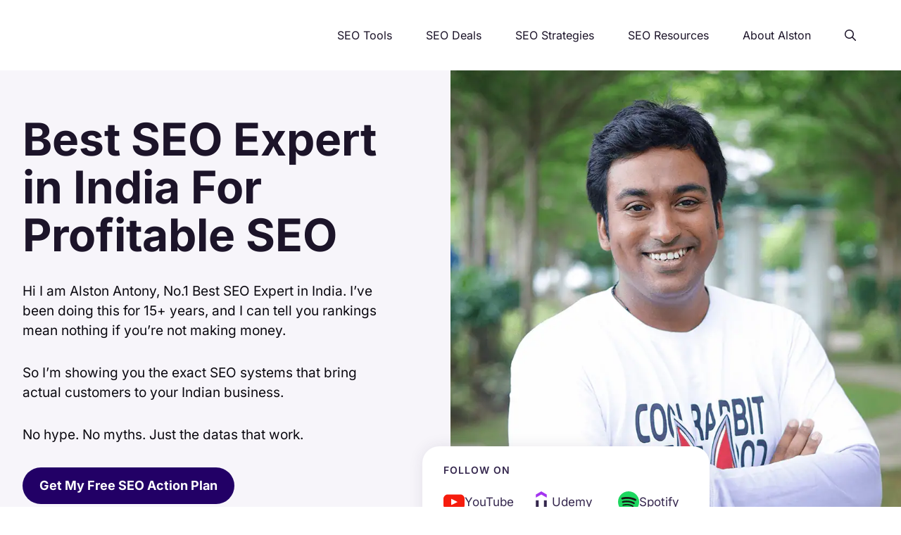

--- FILE ---
content_type: text/html; charset=UTF-8
request_url: https://alstonantony.com/
body_size: 38986
content:
<!DOCTYPE html>
<html lang="en-US">
<head>
	<meta charset="UTF-8">
	<title>Alston Antony: Best SEO Expert in India</title>
<meta name="viewport" content="width=device-width, initial-scale=1"><meta name="dc.title" content="Alston Antony: Best SEO Expert in India">
<meta name="dc.description" content="Making SEO Profitable in 2026">
<meta name="dc.relation" content="https://alstonantony.com/">
<meta name="dc.source" content="https://alstonantony.com/">
<meta name="dc.language" content="en_US">
<meta name="description" content="Making SEO Profitable in 2026">
<meta name="robots" content="index, follow, max-snippet:-1, max-image-preview:large, max-video-preview:-1">
<link rel="canonical" href="https://alstonantony.com/">
<script id="website-schema" type="application/ld+json">{"@context":"https:\/\/schema.org","@type":"WebSite","name":"Alston Antony: Best SEO Expert in India","alternateName":"Profitable SEO with Alston Antony","description":"Making SEO Profitable in 2026","url":"https:\/\/alstonantony.com"}</script>
<meta property="og:url" content="https://alstonantony.com/">
<meta property="og:site_name" content="Alston Antony: Best SEO Expert in India">
<meta property="og:locale" content="en_US">
<meta property="og:type" content="website">
<meta property="og:title" content="Alston Antony: Best SEO Expert in India">
<meta property="og:description" content="Making SEO Profitable in 2026">
<meta property="og:image" content="https://alstonantony.com/wp-content/uploads/2025/12/alston-antony-website.png">
<meta property="og:image:secure_url" content="https://alstonantony.com/wp-content/uploads/2025/12/alston-antony-website.png">
<meta property="og:image:width" content="1302">
<meta property="og:image:height" content="870">
<meta property="og:image:alt" content="alston antony website">
<meta property="fb:pages" content="">
<meta property="fb:admins" content="">
<meta property="fb:app_id" content="">
<meta name="twitter:card" content="summary">
<meta name="twitter:site" content="@https://x.com/antonyalston">
<meta name="twitter:creator" content="@https://x.com/antonyalston">
<meta name="twitter:title" content="Alston Antony: Best SEO Expert in India">
<meta name="twitter:description" content="Making SEO Profitable in 2026">
<meta name="twitter:image" content="https://alstonantony.com/wp-content/uploads/2025/12/alston-antony-website.png">
<link rel='dns-prefetch' href='//www.youtube.com' />
<link rel="alternate" type="application/rss+xml" title="Alston Antony: Best SEO Expert in India &raquo; Feed" href="https://alstonantony.com/feed/" />
<link rel="alternate" type="application/rss+xml" title="Alston Antony: Best SEO Expert in India &raquo; Comments Feed" href="https://alstonantony.com/comments/feed/" />
<script type="application/ld+json">{"@context":"https:\/\/schema.org","@type":"Person","name":"Alston Antony","url":"https:\/\/alstonantony.com","alternateName":"Profitable SEO with Alston Antony","description":"Alston Antony: Best SEO Expert in India","sameAs":["https:\/\/www.facebook.com\/alston.antony.lk","https:\/\/x.com\/@https:\/\/x.com\/antonyalston","https:\/\/www.instagram.com\/antony.alston\/","https:\/\/www.youtube.com\/@AlstonAntony","https:\/\/www.linkedin.com\/in\/alston-antony\/","https:\/\/open.spotify.com\/show\/2QFTaMmQuLAeA1rkHtVYg6","https:\/\/www.udemy.com\/user\/antony-alston\/","https:\/\/www.producthunt.com\/@alston_antony"]}</script>
		<style id='wp-img-auto-sizes-contain-inline-css'>
img:is([sizes=auto i],[sizes^="auto," i]){contain-intrinsic-size:3000px 1500px}
/*# sourceURL=wp-img-auto-sizes-contain-inline-css */
</style>

<link rel='stylesheet' id='generatepress-fonts-css' href='https://alstonantony.com/wp-content/uploads/generatepress/fonts/fonts.css?ver=1765253753' media='all' />
<link rel='stylesheet' id='wp-block-library-css' href='https://alstonantony.com/wp-includes/css/dist/block-library/style.min.css?ver=6.9' media='all' />
<style id='wp-block-image-inline-css'>
.wp-block-image>a,.wp-block-image>figure>a{display:inline-block}.wp-block-image img{box-sizing:border-box;height:auto;max-width:100%;vertical-align:bottom}@media not (prefers-reduced-motion){.wp-block-image img.hide{visibility:hidden}.wp-block-image img.show{animation:show-content-image .4s}}.wp-block-image[style*=border-radius] img,.wp-block-image[style*=border-radius]>a{border-radius:inherit}.wp-block-image.has-custom-border img{box-sizing:border-box}.wp-block-image.aligncenter{text-align:center}.wp-block-image.alignfull>a,.wp-block-image.alignwide>a{width:100%}.wp-block-image.alignfull img,.wp-block-image.alignwide img{height:auto;width:100%}.wp-block-image .aligncenter,.wp-block-image .alignleft,.wp-block-image .alignright,.wp-block-image.aligncenter,.wp-block-image.alignleft,.wp-block-image.alignright{display:table}.wp-block-image .aligncenter>figcaption,.wp-block-image .alignleft>figcaption,.wp-block-image .alignright>figcaption,.wp-block-image.aligncenter>figcaption,.wp-block-image.alignleft>figcaption,.wp-block-image.alignright>figcaption{caption-side:bottom;display:table-caption}.wp-block-image .alignleft{float:left;margin:.5em 1em .5em 0}.wp-block-image .alignright{float:right;margin:.5em 0 .5em 1em}.wp-block-image .aligncenter{margin-left:auto;margin-right:auto}.wp-block-image :where(figcaption){margin-bottom:1em;margin-top:.5em}.wp-block-image.is-style-circle-mask img{border-radius:9999px}@supports ((-webkit-mask-image:none) or (mask-image:none)) or (-webkit-mask-image:none){.wp-block-image.is-style-circle-mask img{border-radius:0;-webkit-mask-image:url('data:image/svg+xml;utf8,<svg viewBox="0 0 100 100" xmlns="http://www.w3.org/2000/svg"><circle cx="50" cy="50" r="50"/></svg>');mask-image:url('data:image/svg+xml;utf8,<svg viewBox="0 0 100 100" xmlns="http://www.w3.org/2000/svg"><circle cx="50" cy="50" r="50"/></svg>');mask-mode:alpha;-webkit-mask-position:center;mask-position:center;-webkit-mask-repeat:no-repeat;mask-repeat:no-repeat;-webkit-mask-size:contain;mask-size:contain}}:root :where(.wp-block-image.is-style-rounded img,.wp-block-image .is-style-rounded img){border-radius:9999px}.wp-block-image figure{margin:0}.wp-lightbox-container{display:flex;flex-direction:column;position:relative}.wp-lightbox-container img{cursor:zoom-in}.wp-lightbox-container img:hover+button{opacity:1}.wp-lightbox-container button{align-items:center;backdrop-filter:blur(16px) saturate(180%);background-color:#5a5a5a40;border:none;border-radius:4px;cursor:zoom-in;display:flex;height:20px;justify-content:center;opacity:0;padding:0;position:absolute;right:16px;text-align:center;top:16px;width:20px;z-index:100}@media not (prefers-reduced-motion){.wp-lightbox-container button{transition:opacity .2s ease}}.wp-lightbox-container button:focus-visible{outline:3px auto #5a5a5a40;outline:3px auto -webkit-focus-ring-color;outline-offset:3px}.wp-lightbox-container button:hover{cursor:pointer;opacity:1}.wp-lightbox-container button:focus{opacity:1}.wp-lightbox-container button:focus,.wp-lightbox-container button:hover,.wp-lightbox-container button:not(:hover):not(:active):not(.has-background){background-color:#5a5a5a40;border:none}.wp-lightbox-overlay{box-sizing:border-box;cursor:zoom-out;height:100vh;left:0;overflow:hidden;position:fixed;top:0;visibility:hidden;width:100%;z-index:100000}.wp-lightbox-overlay .close-button{align-items:center;cursor:pointer;display:flex;justify-content:center;min-height:40px;min-width:40px;padding:0;position:absolute;right:calc(env(safe-area-inset-right) + 16px);top:calc(env(safe-area-inset-top) + 16px);z-index:5000000}.wp-lightbox-overlay .close-button:focus,.wp-lightbox-overlay .close-button:hover,.wp-lightbox-overlay .close-button:not(:hover):not(:active):not(.has-background){background:none;border:none}.wp-lightbox-overlay .lightbox-image-container{height:var(--wp--lightbox-container-height);left:50%;overflow:hidden;position:absolute;top:50%;transform:translate(-50%,-50%);transform-origin:top left;width:var(--wp--lightbox-container-width);z-index:9999999999}.wp-lightbox-overlay .wp-block-image{align-items:center;box-sizing:border-box;display:flex;height:100%;justify-content:center;margin:0;position:relative;transform-origin:0 0;width:100%;z-index:3000000}.wp-lightbox-overlay .wp-block-image img{height:var(--wp--lightbox-image-height);min-height:var(--wp--lightbox-image-height);min-width:var(--wp--lightbox-image-width);width:var(--wp--lightbox-image-width)}.wp-lightbox-overlay .wp-block-image figcaption{display:none}.wp-lightbox-overlay button{background:none;border:none}.wp-lightbox-overlay .scrim{background-color:#fff;height:100%;opacity:.9;position:absolute;width:100%;z-index:2000000}.wp-lightbox-overlay.active{visibility:visible}@media not (prefers-reduced-motion){.wp-lightbox-overlay.active{animation:turn-on-visibility .25s both}.wp-lightbox-overlay.active img{animation:turn-on-visibility .35s both}.wp-lightbox-overlay.show-closing-animation:not(.active){animation:turn-off-visibility .35s both}.wp-lightbox-overlay.show-closing-animation:not(.active) img{animation:turn-off-visibility .25s both}.wp-lightbox-overlay.zoom.active{animation:none;opacity:1;visibility:visible}.wp-lightbox-overlay.zoom.active .lightbox-image-container{animation:lightbox-zoom-in .4s}.wp-lightbox-overlay.zoom.active .lightbox-image-container img{animation:none}.wp-lightbox-overlay.zoom.active .scrim{animation:turn-on-visibility .4s forwards}.wp-lightbox-overlay.zoom.show-closing-animation:not(.active){animation:none}.wp-lightbox-overlay.zoom.show-closing-animation:not(.active) .lightbox-image-container{animation:lightbox-zoom-out .4s}.wp-lightbox-overlay.zoom.show-closing-animation:not(.active) .lightbox-image-container img{animation:none}.wp-lightbox-overlay.zoom.show-closing-animation:not(.active) .scrim{animation:turn-off-visibility .4s forwards}}@keyframes show-content-image{0%{visibility:hidden}99%{visibility:hidden}to{visibility:visible}}@keyframes turn-on-visibility{0%{opacity:0}to{opacity:1}}@keyframes turn-off-visibility{0%{opacity:1;visibility:visible}99%{opacity:0;visibility:visible}to{opacity:0;visibility:hidden}}@keyframes lightbox-zoom-in{0%{transform:translate(calc((-100vw + var(--wp--lightbox-scrollbar-width))/2 + var(--wp--lightbox-initial-left-position)),calc(-50vh + var(--wp--lightbox-initial-top-position))) scale(var(--wp--lightbox-scale))}to{transform:translate(-50%,-50%) scale(1)}}@keyframes lightbox-zoom-out{0%{transform:translate(-50%,-50%) scale(1);visibility:visible}99%{visibility:visible}to{transform:translate(calc((-100vw + var(--wp--lightbox-scrollbar-width))/2 + var(--wp--lightbox-initial-left-position)),calc(-50vh + var(--wp--lightbox-initial-top-position))) scale(var(--wp--lightbox-scale));visibility:hidden}}
/*# sourceURL=https://alstonantony.com/wp-includes/blocks/image/style.min.css */
</style>
<style id='wp-block-embed-inline-css'>
.wp-block-embed.alignleft,.wp-block-embed.alignright,.wp-block[data-align=left]>[data-type="core/embed"],.wp-block[data-align=right]>[data-type="core/embed"]{max-width:360px;width:100%}.wp-block-embed.alignleft .wp-block-embed__wrapper,.wp-block-embed.alignright .wp-block-embed__wrapper,.wp-block[data-align=left]>[data-type="core/embed"] .wp-block-embed__wrapper,.wp-block[data-align=right]>[data-type="core/embed"] .wp-block-embed__wrapper{min-width:280px}.wp-block-cover .wp-block-embed{min-height:240px;min-width:320px}.wp-block-embed{overflow-wrap:break-word}.wp-block-embed :where(figcaption){margin-bottom:1em;margin-top:.5em}.wp-block-embed iframe{max-width:100%}.wp-block-embed__wrapper{position:relative}.wp-embed-responsive .wp-has-aspect-ratio .wp-block-embed__wrapper:before{content:"";display:block;padding-top:50%}.wp-embed-responsive .wp-has-aspect-ratio iframe{bottom:0;height:100%;left:0;position:absolute;right:0;top:0;width:100%}.wp-embed-responsive .wp-embed-aspect-21-9 .wp-block-embed__wrapper:before{padding-top:42.85%}.wp-embed-responsive .wp-embed-aspect-18-9 .wp-block-embed__wrapper:before{padding-top:50%}.wp-embed-responsive .wp-embed-aspect-16-9 .wp-block-embed__wrapper:before{padding-top:56.25%}.wp-embed-responsive .wp-embed-aspect-4-3 .wp-block-embed__wrapper:before{padding-top:75%}.wp-embed-responsive .wp-embed-aspect-1-1 .wp-block-embed__wrapper:before{padding-top:100%}.wp-embed-responsive .wp-embed-aspect-9-16 .wp-block-embed__wrapper:before{padding-top:177.77%}.wp-embed-responsive .wp-embed-aspect-1-2 .wp-block-embed__wrapper:before{padding-top:200%}
/*# sourceURL=https://alstonantony.com/wp-includes/blocks/embed/style.min.css */
</style>
<style id='wp-block-paragraph-inline-css'>
.is-small-text{font-size:.875em}.is-regular-text{font-size:1em}.is-large-text{font-size:2.25em}.is-larger-text{font-size:3em}.has-drop-cap:not(:focus):first-letter{float:left;font-size:8.4em;font-style:normal;font-weight:100;line-height:.68;margin:.05em .1em 0 0;text-transform:uppercase}body.rtl .has-drop-cap:not(:focus):first-letter{float:none;margin-left:.1em}p.has-drop-cap.has-background{overflow:hidden}:root :where(p.has-background){padding:1.25em 2.375em}:where(p.has-text-color:not(.has-link-color)) a{color:inherit}p.has-text-align-left[style*="writing-mode:vertical-lr"],p.has-text-align-right[style*="writing-mode:vertical-rl"]{rotate:180deg}
/*# sourceURL=https://alstonantony.com/wp-includes/blocks/paragraph/style.min.css */
</style>
<style id='wp-block-quote-inline-css'>
.wp-block-quote{box-sizing:border-box;overflow-wrap:break-word}.wp-block-quote.is-large:where(:not(.is-style-plain)),.wp-block-quote.is-style-large:where(:not(.is-style-plain)){margin-bottom:1em;padding:0 1em}.wp-block-quote.is-large:where(:not(.is-style-plain)) p,.wp-block-quote.is-style-large:where(:not(.is-style-plain)) p{font-size:1.5em;font-style:italic;line-height:1.6}.wp-block-quote.is-large:where(:not(.is-style-plain)) cite,.wp-block-quote.is-large:where(:not(.is-style-plain)) footer,.wp-block-quote.is-style-large:where(:not(.is-style-plain)) cite,.wp-block-quote.is-style-large:where(:not(.is-style-plain)) footer{font-size:1.125em;text-align:right}.wp-block-quote>cite{display:block}
/*# sourceURL=https://alstonantony.com/wp-includes/blocks/quote/style.min.css */
</style>
<style id='wp-block-separator-inline-css'>
@charset "UTF-8";.wp-block-separator{border:none;border-top:2px solid}:root :where(.wp-block-separator.is-style-dots){height:auto;line-height:1;text-align:center}:root :where(.wp-block-separator.is-style-dots):before{color:currentColor;content:"···";font-family:serif;font-size:1.5em;letter-spacing:2em;padding-left:2em}.wp-block-separator.is-style-dots{background:none!important;border:none!important}
/*# sourceURL=https://alstonantony.com/wp-includes/blocks/separator/style.min.css */
</style>
<style id='global-styles-inline-css'>
:root{--wp--preset--aspect-ratio--square: 1;--wp--preset--aspect-ratio--4-3: 4/3;--wp--preset--aspect-ratio--3-4: 3/4;--wp--preset--aspect-ratio--3-2: 3/2;--wp--preset--aspect-ratio--2-3: 2/3;--wp--preset--aspect-ratio--16-9: 16/9;--wp--preset--aspect-ratio--9-16: 9/16;--wp--preset--color--black: #000000;--wp--preset--color--cyan-bluish-gray: #abb8c3;--wp--preset--color--white: #ffffff;--wp--preset--color--pale-pink: #f78da7;--wp--preset--color--vivid-red: #cf2e2e;--wp--preset--color--luminous-vivid-orange: #ff6900;--wp--preset--color--luminous-vivid-amber: #fcb900;--wp--preset--color--light-green-cyan: #7bdcb5;--wp--preset--color--vivid-green-cyan: #00d084;--wp--preset--color--pale-cyan-blue: #8ed1fc;--wp--preset--color--vivid-cyan-blue: #0693e3;--wp--preset--color--vivid-purple: #9b51e0;--wp--preset--color--contrast: var(--contrast);--wp--preset--color--contrast-2: var(--contrast-2);--wp--preset--color--contrast-3: var(--contrast-3);--wp--preset--color--base: var(--base);--wp--preset--color--base-2: var(--base-2);--wp--preset--color--base-3: var(--base-3);--wp--preset--color--accent: var(--accent);--wp--preset--color--accent-2: var(--accent-2);--wp--preset--color--accent-3: var(--accent-3);--wp--preset--gradient--vivid-cyan-blue-to-vivid-purple: linear-gradient(135deg,rgb(6,147,227) 0%,rgb(155,81,224) 100%);--wp--preset--gradient--light-green-cyan-to-vivid-green-cyan: linear-gradient(135deg,rgb(122,220,180) 0%,rgb(0,208,130) 100%);--wp--preset--gradient--luminous-vivid-amber-to-luminous-vivid-orange: linear-gradient(135deg,rgb(252,185,0) 0%,rgb(255,105,0) 100%);--wp--preset--gradient--luminous-vivid-orange-to-vivid-red: linear-gradient(135deg,rgb(255,105,0) 0%,rgb(207,46,46) 100%);--wp--preset--gradient--very-light-gray-to-cyan-bluish-gray: linear-gradient(135deg,rgb(238,238,238) 0%,rgb(169,184,195) 100%);--wp--preset--gradient--cool-to-warm-spectrum: linear-gradient(135deg,rgb(74,234,220) 0%,rgb(151,120,209) 20%,rgb(207,42,186) 40%,rgb(238,44,130) 60%,rgb(251,105,98) 80%,rgb(254,248,76) 100%);--wp--preset--gradient--blush-light-purple: linear-gradient(135deg,rgb(255,206,236) 0%,rgb(152,150,240) 100%);--wp--preset--gradient--blush-bordeaux: linear-gradient(135deg,rgb(254,205,165) 0%,rgb(254,45,45) 50%,rgb(107,0,62) 100%);--wp--preset--gradient--luminous-dusk: linear-gradient(135deg,rgb(255,203,112) 0%,rgb(199,81,192) 50%,rgb(65,88,208) 100%);--wp--preset--gradient--pale-ocean: linear-gradient(135deg,rgb(255,245,203) 0%,rgb(182,227,212) 50%,rgb(51,167,181) 100%);--wp--preset--gradient--electric-grass: linear-gradient(135deg,rgb(202,248,128) 0%,rgb(113,206,126) 100%);--wp--preset--gradient--midnight: linear-gradient(135deg,rgb(2,3,129) 0%,rgb(40,116,252) 100%);--wp--preset--font-size--small: 13px;--wp--preset--font-size--medium: 20px;--wp--preset--font-size--large: 36px;--wp--preset--font-size--x-large: 42px;--wp--preset--spacing--20: 0.44rem;--wp--preset--spacing--30: 0.67rem;--wp--preset--spacing--40: 1rem;--wp--preset--spacing--50: 1.5rem;--wp--preset--spacing--60: 2.25rem;--wp--preset--spacing--70: 3.38rem;--wp--preset--spacing--80: 5.06rem;--wp--preset--shadow--natural: 6px 6px 9px rgba(0, 0, 0, 0.2);--wp--preset--shadow--deep: 12px 12px 50px rgba(0, 0, 0, 0.4);--wp--preset--shadow--sharp: 6px 6px 0px rgba(0, 0, 0, 0.2);--wp--preset--shadow--outlined: 6px 6px 0px -3px rgb(255, 255, 255), 6px 6px rgb(0, 0, 0);--wp--preset--shadow--crisp: 6px 6px 0px rgb(0, 0, 0);}:where(.is-layout-flex){gap: 0.5em;}:where(.is-layout-grid){gap: 0.5em;}body .is-layout-flex{display: flex;}.is-layout-flex{flex-wrap: wrap;align-items: center;}.is-layout-flex > :is(*, div){margin: 0;}body .is-layout-grid{display: grid;}.is-layout-grid > :is(*, div){margin: 0;}:where(.wp-block-columns.is-layout-flex){gap: 2em;}:where(.wp-block-columns.is-layout-grid){gap: 2em;}:where(.wp-block-post-template.is-layout-flex){gap: 1.25em;}:where(.wp-block-post-template.is-layout-grid){gap: 1.25em;}.has-black-color{color: var(--wp--preset--color--black) !important;}.has-cyan-bluish-gray-color{color: var(--wp--preset--color--cyan-bluish-gray) !important;}.has-white-color{color: var(--wp--preset--color--white) !important;}.has-pale-pink-color{color: var(--wp--preset--color--pale-pink) !important;}.has-vivid-red-color{color: var(--wp--preset--color--vivid-red) !important;}.has-luminous-vivid-orange-color{color: var(--wp--preset--color--luminous-vivid-orange) !important;}.has-luminous-vivid-amber-color{color: var(--wp--preset--color--luminous-vivid-amber) !important;}.has-light-green-cyan-color{color: var(--wp--preset--color--light-green-cyan) !important;}.has-vivid-green-cyan-color{color: var(--wp--preset--color--vivid-green-cyan) !important;}.has-pale-cyan-blue-color{color: var(--wp--preset--color--pale-cyan-blue) !important;}.has-vivid-cyan-blue-color{color: var(--wp--preset--color--vivid-cyan-blue) !important;}.has-vivid-purple-color{color: var(--wp--preset--color--vivid-purple) !important;}.has-black-background-color{background-color: var(--wp--preset--color--black) !important;}.has-cyan-bluish-gray-background-color{background-color: var(--wp--preset--color--cyan-bluish-gray) !important;}.has-white-background-color{background-color: var(--wp--preset--color--white) !important;}.has-pale-pink-background-color{background-color: var(--wp--preset--color--pale-pink) !important;}.has-vivid-red-background-color{background-color: var(--wp--preset--color--vivid-red) !important;}.has-luminous-vivid-orange-background-color{background-color: var(--wp--preset--color--luminous-vivid-orange) !important;}.has-luminous-vivid-amber-background-color{background-color: var(--wp--preset--color--luminous-vivid-amber) !important;}.has-light-green-cyan-background-color{background-color: var(--wp--preset--color--light-green-cyan) !important;}.has-vivid-green-cyan-background-color{background-color: var(--wp--preset--color--vivid-green-cyan) !important;}.has-pale-cyan-blue-background-color{background-color: var(--wp--preset--color--pale-cyan-blue) !important;}.has-vivid-cyan-blue-background-color{background-color: var(--wp--preset--color--vivid-cyan-blue) !important;}.has-vivid-purple-background-color{background-color: var(--wp--preset--color--vivid-purple) !important;}.has-black-border-color{border-color: var(--wp--preset--color--black) !important;}.has-cyan-bluish-gray-border-color{border-color: var(--wp--preset--color--cyan-bluish-gray) !important;}.has-white-border-color{border-color: var(--wp--preset--color--white) !important;}.has-pale-pink-border-color{border-color: var(--wp--preset--color--pale-pink) !important;}.has-vivid-red-border-color{border-color: var(--wp--preset--color--vivid-red) !important;}.has-luminous-vivid-orange-border-color{border-color: var(--wp--preset--color--luminous-vivid-orange) !important;}.has-luminous-vivid-amber-border-color{border-color: var(--wp--preset--color--luminous-vivid-amber) !important;}.has-light-green-cyan-border-color{border-color: var(--wp--preset--color--light-green-cyan) !important;}.has-vivid-green-cyan-border-color{border-color: var(--wp--preset--color--vivid-green-cyan) !important;}.has-pale-cyan-blue-border-color{border-color: var(--wp--preset--color--pale-cyan-blue) !important;}.has-vivid-cyan-blue-border-color{border-color: var(--wp--preset--color--vivid-cyan-blue) !important;}.has-vivid-purple-border-color{border-color: var(--wp--preset--color--vivid-purple) !important;}.has-vivid-cyan-blue-to-vivid-purple-gradient-background{background: var(--wp--preset--gradient--vivid-cyan-blue-to-vivid-purple) !important;}.has-light-green-cyan-to-vivid-green-cyan-gradient-background{background: var(--wp--preset--gradient--light-green-cyan-to-vivid-green-cyan) !important;}.has-luminous-vivid-amber-to-luminous-vivid-orange-gradient-background{background: var(--wp--preset--gradient--luminous-vivid-amber-to-luminous-vivid-orange) !important;}.has-luminous-vivid-orange-to-vivid-red-gradient-background{background: var(--wp--preset--gradient--luminous-vivid-orange-to-vivid-red) !important;}.has-very-light-gray-to-cyan-bluish-gray-gradient-background{background: var(--wp--preset--gradient--very-light-gray-to-cyan-bluish-gray) !important;}.has-cool-to-warm-spectrum-gradient-background{background: var(--wp--preset--gradient--cool-to-warm-spectrum) !important;}.has-blush-light-purple-gradient-background{background: var(--wp--preset--gradient--blush-light-purple) !important;}.has-blush-bordeaux-gradient-background{background: var(--wp--preset--gradient--blush-bordeaux) !important;}.has-luminous-dusk-gradient-background{background: var(--wp--preset--gradient--luminous-dusk) !important;}.has-pale-ocean-gradient-background{background: var(--wp--preset--gradient--pale-ocean) !important;}.has-electric-grass-gradient-background{background: var(--wp--preset--gradient--electric-grass) !important;}.has-midnight-gradient-background{background: var(--wp--preset--gradient--midnight) !important;}.has-small-font-size{font-size: var(--wp--preset--font-size--small) !important;}.has-medium-font-size{font-size: var(--wp--preset--font-size--medium) !important;}.has-large-font-size{font-size: var(--wp--preset--font-size--large) !important;}.has-x-large-font-size{font-size: var(--wp--preset--font-size--x-large) !important;}
/*# sourceURL=global-styles-inline-css */
</style>

<style id='classic-theme-styles-inline-css'>
/*! This file is auto-generated */
.wp-block-button__link{color:#fff;background-color:#32373c;border-radius:9999px;box-shadow:none;text-decoration:none;padding:calc(.667em + 2px) calc(1.333em + 2px);font-size:1.125em}.wp-block-file__button{background:#32373c;color:#fff;text-decoration:none}
/*# sourceURL=/wp-includes/css/classic-themes.min.css */
</style>
<link rel='stylesheet' id='mailerpress-editor-blocks-css-css' href='https://alstonantony.com/wp-content/plugins/mailerpress//build/dist/js/editor-blocks.css?ver=5ae88c486ea61a13b1bc' media='all' />
<link rel='stylesheet' id='srfm-frontend-default-css' href='https://alstonantony.com/wp-content/plugins/sureforms/assets/css/minified/blocks/default/frontend.min.css?ver=2.3.0' media='all' />
<link rel='stylesheet' id='srfm-common-css' href='https://alstonantony.com/wp-content/plugins/sureforms/assets/css/minified/common.min.css?ver=2.3.0' media='all' />
<link rel='stylesheet' id='srfm-form-css' href='https://alstonantony.com/wp-content/plugins/sureforms/assets/css/minified/frontend/form.min.css?ver=2.3.0' media='all' />
<link rel='stylesheet' id='srfm-tom-select-css' href='https://alstonantony.com/wp-content/plugins/sureforms/assets/css/minified/deps/tom-select.css?ver=2.3.0' media='all' />
<link rel='stylesheet' id='srfm-intl-tel-input-css' href='https://alstonantony.com/wp-content/plugins/sureforms/assets/css/minified/deps/intl/intlTelInput.min.css?ver=2.3.0' media='all' />
<link rel='stylesheet' id='generate-style-css' href='https://alstonantony.com/wp-content/themes/generatepress/assets/css/main.min.css?ver=3.6.1' media='all' />
<style id='generate-style-inline-css'>
.generate-page-header, .page-header-image, .page-header-image-single {display:none}
.is-right-sidebar{width:20%;}.is-left-sidebar{width:20%;}.site-content .content-area{width:100%;}@media (max-width: 1024px){.main-navigation .menu-toggle,.sidebar-nav-mobile:not(#sticky-placeholder){display:block;}.main-navigation ul,.gen-sidebar-nav,.main-navigation:not(.slideout-navigation):not(.toggled) .main-nav > ul,.has-inline-mobile-toggle #site-navigation .inside-navigation > *:not(.navigation-search):not(.main-nav){display:none;}.nav-align-right .inside-navigation,.nav-align-center .inside-navigation{justify-content:space-between;}.has-inline-mobile-toggle .mobile-menu-control-wrapper{display:flex;flex-wrap:wrap;}.has-inline-mobile-toggle .inside-header{flex-direction:row;text-align:left;flex-wrap:wrap;}.has-inline-mobile-toggle .header-widget,.has-inline-mobile-toggle #site-navigation{flex-basis:100%;}.nav-float-left .has-inline-mobile-toggle #site-navigation{order:10;}}
.dynamic-author-image-rounded{border-radius:100%;}.dynamic-featured-image, .dynamic-author-image{vertical-align:middle;}.one-container.blog .dynamic-content-template:not(:last-child), .one-container.archive .dynamic-content-template:not(:last-child){padding-bottom:0px;}.dynamic-entry-excerpt > p:last-child{margin-bottom:0px;}
/*# sourceURL=generate-style-inline-css */
</style>
<link rel='stylesheet' id='generatepress-dynamic-css' href='https://alstonantony.com/wp-content/uploads/generatepress/style.min.css?ver=1765263487' media='all' />
<link rel='stylesheet' id='generateblocks-global-css' href='https://alstonantony.com/wp-content/uploads/generateblocks/style-global.css?ver=1764464690' media='all' />
<link rel='stylesheet' id='generateblocks-css' href='https://alstonantony.com/wp-content/uploads/generateblocks/style-39740.css?ver=1767800066' media='all' />
<link rel='stylesheet' id='generate-blog-images-css' href='https://alstonantony.com/wp-content/plugins/gp-premium/blog/functions/css/featured-images.min.css?ver=2.5.5' media='all' />
<link rel="https://api.w.org/" href="https://alstonantony.com/wp-json/" /><link rel="alternate" title="JSON" type="application/json" href="https://alstonantony.com/wp-json/wp/v2/pages/39740" /><link rel="EditURI" type="application/rsd+xml" title="RSD" href="https://alstonantony.com/xmlrpc.php?rsd" />
<meta name="generator" content="WordPress 6.9" />
<link rel='shortlink' href='https://alstonantony.com/' />
<script type="application/ld+json">
{
  "@context": "https://schema.org",
  "@graph": [
    {
      "@type": "WebSite",
      "@id": "https://alstonantony.com/#website",
      "url": "https://alstonantony.com",
      "name": "Alston Antony - Profitable SEO",
      "description": "SEO Expert & Educator teaching profitable SEO strategies without hype or myths. 15+ years experience, MSc Software Engineering.",
      "publisher": {
        "@id": "https://alstonantony.com/about/#person"
      },
      "potentialAction": {
        "@type": "SearchAction",
        "target": "https://alstonantony.com/?s={search_term_string}",
        "query-input": "required name=search_term_string"
      }
    },
    {
      "@type": "Person",
      "@id": "https://alstonantony.com/about/#person",
      "name": "Alston Antony",
      "url": "https://alstonantony.com/about/",
      "image": "https://alstonantony.com/images/alston-antony-seo-expert.jpg",
      "sameAs": [
        "https://youtube.com/@AlstonAntony",
        "https://facebook.com/groups/alstonantony",
        "https://linkedin.com/in/alstonantony"
      ]
    }
  ]
}
</script>            <script type="text/javascript" id="spai_js" data-cfasync="false" data-spai-excluded="true">
                document.documentElement.className += " spai_has_js";
                (function(w, d){
                    var b = d.getElementsByTagName('head')[0];
                    var s = d.createElement("script");
                    var v = ("IntersectionObserver" in w) ? "" : "-compat";
                    s.async = true; // This includes the script as async.
                    s.src = "https://cdn.shortpixel.ai/assets/js/bundles/spai-lib-bg" + v
                        + ".1.1.min.js?v=3.11.1";
                    w.spaiDomain = "cdn.shortpixel.ai";
                    w.spaiData = {
                        version: "3.11.1",
                        key: "spai",
                        customKeys: [],
                        quality: "lossy",
                        convert: "webp",
                        lqip: false,
                                                rootMargin: "500px",
                        crop: false,
                        sizeBreakpoints: {"on":false,"base":50,"rate":10},
                        backgroundsMaxWidth: 1920,
                        resizeStyleBackgrounds: true,
                        nativeLazyLoad: true,
                        safeLazyBackgrounds: true,
                        asyncInitialParsing: true,
                        debug: false,
                        doSelectors: [{"selectors":"img","type":"attr","targetAttr":"src","attrType":"url","lazy":true,"resize":true},{"selectors":"[data-spai-bg-on]","type":"attr","targetAttr":"style","attrType":"style"},{"selectors":"style","type":"inner","attrType":"style"}],
                        exclusions: {"selectors":[],"urls":{"regex:\/\\\/\\\/([^\\\/]*\\.|)gravatar.com\\\/\/":{"lazy":0,"cdn":0,"resize":0,"lqip":0,"crop":-1},"https:\/\/alstonantony.com\/wp-content\/uploads\/2025\/12\/alston-antony-seo-expert-india.png":{"lazy":0,"cdn":1,"resize":1,"lqip":0,"crop":0}}},
                        sizeFromImageSuffix: true,
                        ajax_url: "https://alstonantony.com/wp-admin/admin-ajax.php"
                    };
                    b.appendChild(s);
                }(window, document));
            </script>
            <style>.breadcrumb {list-style:none;margin:0;padding-inline-start:0;}.breadcrumb li {margin:0;display:inline-block;position:relative;}.breadcrumb li::after{content:' / ';margin-left:5px;margin-right:5px;}.breadcrumb li:last-child::after{display:none}</style><link rel="icon" href="https://cdn.shortpixel.ai/spai/q_lossy+ret_img+to_webp/alstonantony.com/wp-content/uploads/2025/11/Alston-Antony-Icon-150x150.png" data-spai-egr="1" sizes="32x32" />
<link rel="icon" href="https://cdn.shortpixel.ai/spai/q_lossy+ret_img+to_webp/alstonantony.com/wp-content/uploads/2025/11/Alston-Antony-Icon.png" data-spai-egr="1" sizes="192x192" />
<link rel="apple-touch-icon" href="https://cdn.shortpixel.ai/spai/q_lossy+ret_img+to_webp/alstonantony.com/wp-content/uploads/2025/11/Alston-Antony-Icon.png" data-spai-egr="1" />
<meta name="msapplication-TileImage" content="https://alstonantony.com/wp-content/uploads/2025/11/Alston-Antony-Icon.png" />
		<style id="wp-custom-css">
			/* GeneratePress Site CSS */  /* End GeneratePress Site CSS */
 * 
.comments-area {
    max-width: 1000px;
    margin: auto;
		padding-left: 1em;
		padding-right: 1em;
}

.dynamic-entry-content img {
    max-width: 100%;
    height: auto;
    border-radius: 8px;
    box-shadow: 0 4px 10px rgba(0,0,0,0.1);
    margin-bottom: 20px;
}

.wp-block-embed {
    margin-top: 40px;
    margin-bottom: 40px;
}

.gbp-section__inner ul li {
  display: list-item;
	list-style-position: outside;
  margin-bottom: 20px;
}

.gbp-section__inner ul {
  margin-left: 0;
  padding-left: 20px;
  list-style-position: inside; 
}		</style>
		<link rel='stylesheet' id='sureforms-pro-custom-styles-css' href='https://alstonantony.com/wp-content/plugins/sureforms-pro/assets/css/minified/custom-styles.min.css?ver=2.1.0' media='all' />
<link href="https://cdn.shortpixel.ai" rel="preconnect" crossorigin><style id="spai_bg_lazr">html.spai_has_js [data-spai-bg-on]:not([data-spai-bg-prepared]){background-image: none !important;}</style></head>

<body class="home wp-singular page-template-default page page-id-39740 wp-custom-logo wp-embed-responsive wp-theme-generatepress post-image-aligned-center sticky-menu-fade no-sidebar nav-float-right one-container header-aligned-left dropdown-hover full-width-content" itemtype="https://schema.org/WebPage" itemscope>
	<a class="screen-reader-text skip-link" href="#content" title="Skip to content">Skip to content</a>		<header class="site-header grid-container has-inline-mobile-toggle" id="masthead" aria-label="Site"  itemtype="https://schema.org/WPHeader" itemscope>
			<div class="inside-header grid-container">
				<div class="site-logo">
					<a href="https://alstonantony.com/" rel="home">
						<img  class="header-image is-logo-image" alt="Alston Antony: Best SEO Expert in India" src="[data-uri]" data-spai="1" width="487" height="112" />
					</a>
				</div>	<nav class="main-navigation mobile-menu-control-wrapper" id="mobile-menu-control-wrapper" aria-label="Mobile Toggle">
		<div class="menu-bar-items">	<span class="menu-bar-item">
		<a href="#" role="button" aria-label="Open search" aria-haspopup="dialog" aria-controls="gp-search" data-gpmodal-trigger="gp-search"><span class="gp-icon icon-search"><svg viewBox="0 0 512 512" aria-hidden="true" xmlns="http://www.w3.org/2000/svg" width="1em" height="1em"><path fill-rule="evenodd" clip-rule="evenodd" d="M208 48c-88.366 0-160 71.634-160 160s71.634 160 160 160 160-71.634 160-160S296.366 48 208 48zM0 208C0 93.125 93.125 0 208 0s208 93.125 208 208c0 48.741-16.765 93.566-44.843 129.024l133.826 134.018c9.366 9.379 9.355 24.575-.025 33.941-9.379 9.366-24.575 9.355-33.941-.025L337.238 370.987C301.747 399.167 256.839 416 208 416 93.125 416 0 322.875 0 208z" /></svg><svg viewBox="0 0 512 512" aria-hidden="true" xmlns="http://www.w3.org/2000/svg" width="1em" height="1em"><path d="M71.029 71.029c9.373-9.372 24.569-9.372 33.942 0L256 222.059l151.029-151.03c9.373-9.372 24.569-9.372 33.942 0 9.372 9.373 9.372 24.569 0 33.942L289.941 256l151.03 151.029c9.372 9.373 9.372 24.569 0 33.942-9.373 9.372-24.569 9.372-33.942 0L256 289.941l-151.029 151.03c-9.373 9.372-24.569 9.372-33.942 0-9.372-9.373-9.372-24.569 0-33.942L222.059 256 71.029 104.971c-9.372-9.373-9.372-24.569 0-33.942z" /></svg></span></a>
	</span>
	</div>		<button data-nav="site-navigation" class="menu-toggle" aria-controls="primary-menu" aria-expanded="false">
			<span class="gp-icon icon-menu-bars"><svg viewBox="0 0 512 512" aria-hidden="true" xmlns="http://www.w3.org/2000/svg" width="1em" height="1em"><path d="M0 96c0-13.255 10.745-24 24-24h464c13.255 0 24 10.745 24 24s-10.745 24-24 24H24c-13.255 0-24-10.745-24-24zm0 160c0-13.255 10.745-24 24-24h464c13.255 0 24 10.745 24 24s-10.745 24-24 24H24c-13.255 0-24-10.745-24-24zm0 160c0-13.255 10.745-24 24-24h464c13.255 0 24 10.745 24 24s-10.745 24-24 24H24c-13.255 0-24-10.745-24-24z" /></svg><svg viewBox="0 0 512 512" aria-hidden="true" xmlns="http://www.w3.org/2000/svg" width="1em" height="1em"><path d="M71.029 71.029c9.373-9.372 24.569-9.372 33.942 0L256 222.059l151.029-151.03c9.373-9.372 24.569-9.372 33.942 0 9.372 9.373 9.372 24.569 0 33.942L289.941 256l151.03 151.029c9.372 9.373 9.372 24.569 0 33.942-9.373 9.372-24.569 9.372-33.942 0L256 289.941l-151.029 151.03c-9.373 9.372-24.569 9.372-33.942 0-9.372-9.373-9.372-24.569 0-33.942L222.059 256 71.029 104.971c-9.372-9.373-9.372-24.569 0-33.942z" /></svg></span><span class="screen-reader-text">Menu</span>		</button>
	</nav>
			<nav class="main-navigation has-menu-bar-items sub-menu-right" id="site-navigation" aria-label="Primary"  itemtype="https://schema.org/SiteNavigationElement" itemscope>
			<div class="inside-navigation grid-container">
								<button class="menu-toggle" aria-controls="primary-menu" aria-expanded="false">
					<span class="gp-icon icon-menu-bars"><svg viewBox="0 0 512 512" aria-hidden="true" xmlns="http://www.w3.org/2000/svg" width="1em" height="1em"><path d="M0 96c0-13.255 10.745-24 24-24h464c13.255 0 24 10.745 24 24s-10.745 24-24 24H24c-13.255 0-24-10.745-24-24zm0 160c0-13.255 10.745-24 24-24h464c13.255 0 24 10.745 24 24s-10.745 24-24 24H24c-13.255 0-24-10.745-24-24zm0 160c0-13.255 10.745-24 24-24h464c13.255 0 24 10.745 24 24s-10.745 24-24 24H24c-13.255 0-24-10.745-24-24z" /></svg><svg viewBox="0 0 512 512" aria-hidden="true" xmlns="http://www.w3.org/2000/svg" width="1em" height="1em"><path d="M71.029 71.029c9.373-9.372 24.569-9.372 33.942 0L256 222.059l151.029-151.03c9.373-9.372 24.569-9.372 33.942 0 9.372 9.373 9.372 24.569 0 33.942L289.941 256l151.03 151.029c9.372 9.373 9.372 24.569 0 33.942-9.373 9.372-24.569 9.372-33.942 0L256 289.941l-151.029 151.03c-9.373 9.372-24.569 9.372-33.942 0-9.372-9.373-9.372-24.569 0-33.942L222.059 256 71.029 104.971c-9.372-9.373-9.372-24.569 0-33.942z" /></svg></span><span class="screen-reader-text">Menu</span>				</button>
				<div id="primary-menu" class="main-nav"><ul id="menu-menu" class=" menu sf-menu"><li id="menu-item-49783" class="menu-item menu-item-type-custom menu-item-object-custom menu-item-49783"><a href="https://alstonantony.com/best-seo-tools/">SEO Tools</a></li>
<li id="menu-item-51106" class="menu-item menu-item-type-custom menu-item-object-custom menu-item-51106"><a href="https://alstonantony.com/seo-deals/">SEO Deals</a></li>
<li id="menu-item-49871" class="menu-item menu-item-type-custom menu-item-object-custom menu-item-49871"><a href="https://alstonantony.com/seo-strategy/">SEO Strategies</a></li>
<li id="menu-item-49872" class="menu-item menu-item-type-custom menu-item-object-custom menu-item-49872"><a href="https://alstonantony.com/seo-resources/">SEO Resources</a></li>
<li id="menu-item-50511" class="menu-item menu-item-type-post_type menu-item-object-page menu-item-50511"><a href="https://alstonantony.com/about/">About Alston</a></li>
</ul></div><div class="menu-bar-items">	<span class="menu-bar-item">
		<a href="#" role="button" aria-label="Open search" aria-haspopup="dialog" aria-controls="gp-search" data-gpmodal-trigger="gp-search"><span class="gp-icon icon-search"><svg viewBox="0 0 512 512" aria-hidden="true" xmlns="http://www.w3.org/2000/svg" width="1em" height="1em"><path fill-rule="evenodd" clip-rule="evenodd" d="M208 48c-88.366 0-160 71.634-160 160s71.634 160 160 160 160-71.634 160-160S296.366 48 208 48zM0 208C0 93.125 93.125 0 208 0s208 93.125 208 208c0 48.741-16.765 93.566-44.843 129.024l133.826 134.018c9.366 9.379 9.355 24.575-.025 33.941-9.379 9.366-24.575 9.355-33.941-.025L337.238 370.987C301.747 399.167 256.839 416 208 416 93.125 416 0 322.875 0 208z" /></svg><svg viewBox="0 0 512 512" aria-hidden="true" xmlns="http://www.w3.org/2000/svg" width="1em" height="1em"><path d="M71.029 71.029c9.373-9.372 24.569-9.372 33.942 0L256 222.059l151.029-151.03c9.373-9.372 24.569-9.372 33.942 0 9.372 9.373 9.372 24.569 0 33.942L289.941 256l151.03 151.029c9.372 9.373 9.372 24.569 0 33.942-9.373 9.372-24.569 9.372-33.942 0L256 289.941l-151.029 151.03c-9.373 9.372-24.569 9.372-33.942 0-9.372-9.373-9.372-24.569 0-33.942L222.059 256 71.029 104.971c-9.372-9.373-9.372-24.569 0-33.942z" /></svg></span></a>
	</span>
	</div>			</div>
		</nav>
					</div>
		</header>
		<div class="featured-image page-header-image  grid-container grid-parent">
				<img width="1302" height="870" src="[data-uri]" data-spai="1" class="attachment-full size-full" alt="alston antony website" itemprop="image" decoding="async" fetchpriority="high"  />
			</div>
	<div class="site grid-container container hfeed" id="page">
				<div class="site-content" id="content">
			
	<div class="content-area" id="primary">
		<main class="site-main" id="main">
			
<article id="post-39740" class="post-39740 page type-page status-publish has-post-thumbnail" itemtype="https://schema.org/CreativeWork" itemscope>
	<div class="inside-article">
		
		<div class="entry-content" itemprop="text">
			
<div class="gb-element-ed96c1ec">
<div class="gb-element-9abea4df">
<div class="gb-element-b6fc42b9">
<div>
<h1 class="gb-text gb-text-8a6c1fbb">Best SEO Expert in India For Profitable SEO</h1>



<p class="gb-text">Hi I am Alston Antony, No.1 Best SEO Expert in India. I&#8217;ve been doing this for 15+ years, and I can tell you rankings mean nothing if you&#8217;re not making money.</p>



<p>So I&#8217;m showing you the exact SEO systems that bring actual customers to your Indian business.</p>



<p>No hype. No myths. Just the datas that work.</p>



<div class="gb-element-0fbc3628">
<a class="gb-text gbp-button--primary" href="https://sites.generatepress.com/space/episodes/"><strong>Get My Free SEO Action Plan</strong></a>
</div>
</div>
</div>
</div>



<div class="gb-element-1833fdf7">
<img decoding="async" width="1000" height="908" class="gb-media-799ab728" src="https://cdn.shortpixel.ai/spai/q_lossy+ret_img+to_webp/alstonantony.com/wp-content/uploads/2025/12/alston-antony-seo-expert-india.png" data-spai-egr="1" alt="alston antony seo expert india"  srcset="https://cdn.shortpixel.ai/spai/q_lossy+ret_img+to_webp/alstonantony.com/wp-content/uploads/2025/12/alston-antony-seo-expert-india.png 1000w, https://cdn.shortpixel.ai/spai/q_lossy+ret_img+to_webp/alstonantony.com/wp-content/uploads/2025/12/alston-antony-seo-expert-india-300x272.png 300w, https://cdn.shortpixel.ai/spai/q_lossy+ret_img+to_webp/alstonantony.com/wp-content/uploads/2025/12/alston-antony-seo-expert-india-768x697.png 768w" sizes="(max-width: 1000px) 100vw, 1000px" />



<div class="gb-element-4bf9a36e">
<p class="gb-text gb-text-f0dde487">FOLLOW On</p>



<div class="gb-element-18a5d7b6">
<div>
<a class="gbp-section__text--sm gb-text-02d03d5b" href="https://www.youtube.com/@AlstonAntony" aria-label="Link to YouTube" target="_blank" rel="noopener"><span class="gb-shape"><svg xmlns="http://www.w3.org/2000/svg" viewBox="0 0 32 22.64"><path d="M25.35 0H6.65C2.98 0 0 2.98 0 6.65V16c0 3.67 2.98 6.65 6.65 6.65h18.71c3.67 0 6.65-2.98 6.65-6.65V6.65c0-3.67-2.98-6.65-6.65-6.65Zm-4.49 11.78-8.75 4.17c-.23.11-.5-.06-.5-.32v-8.6c0-.26.28-.43.51-.31l8.75 4.43c.26.13.26.5 0 .63Z" style="fill:#f61c0d"></path></svg></span><span class="gb-text">YouTube</span></a>
</div>



<div>
<a class="gbp-section__text--sm gb-text-61246a39" href="https://www.udemy.com/user/antony-alston/" aria-label="Link to Apple podcast" target="_blank" rel="noopener"><span class="gb-shape"><svg viewBox="0 0 412.77 799.91" xmlns="http://www.w3.org/2000/svg" width="1290" height="2500"><path d="M412.74 238.2l-206.4-119.1L0 238.2V119.1L206.37 0l206.4 119.1v119.1z" fill="#a435f0"></path><path d="M0 338.22h108.11v262.54c0 67.83 50.67 100.9 98.26 100.9 48 0 98.3-33.95 98.3-101.81V338.22h108.1v268.8c0 62.48-19.65 110.7-58.96 143.76-39.33 33.04-88.45 49.13-148.35 49.13-59.84 0-108.99-16.06-147.38-49.13C19.65 717.75 0 671.32 0 609.69z"></path></svg></span><span class="gb-text">Udemy</span></a>
</div>



<div>
<a class="gbp-section__text--sm gb-text-6318798a" href="https://open.spotify.com/show/2QFTaMmQuLAeA1rkHtVYg6" aria-label="Link to Spotify"><span class="gb-shape"><svg viewBox="0 0 32 32" id="Layer_1" xmlns="http://www.w3.org/2000/svg"><defs><style>.cls-1{fill:#191515;fill-rule:evenodd}</style></defs><path style="fill:#1ed760;fill-rule:evenodd" d="M32 16c0 8.84-7.16 16-16 16S0 24.84 0 16 7.16 0 16 0s16 7.16 16 16Z"></path><path class="cls-1" d="M27.69 12.86c0 1.16-1.22 1.87-2.24 1.29-.69-.39-1.4-.74-2.13-1.04-1.46-.59-2.98-.98-4.52-1.25-1.08-.19-2.16-.32-3.26-.38-1.14-.07-2.27-.08-3.41-.02-1.3.07-2.59.21-3.87.49-.47.1-.94.23-1.4.35-.29.08-.57.09-.85 0-.62-.18-1.05-.74-1.07-1.39-.02-.63.37-1.22.99-1.43.45-.15.91-.26 1.37-.37 1.14-.26 2.3-.43 3.47-.53 1.24-.11 2.48-.15 3.73-.11 3.07.09 6.07.54 8.98 1.54 1.19.41 2.33.92 3.41 1.55.39.23.65.54.75.98.02.1.03.21.04.32M13.21 16.44c-1.83 0-3.7.23-5.53.78-.3.09-.6.09-.89-.02-.48-.19-.78-.67-.77-1.17.02-.53.34-.98.84-1.14.52-.16 1.04-.29 1.57-.41 1.3-.29 2.61-.44 3.94-.49 2.85-.11 5.64.26 8.36 1.13 1.38.44 2.69 1.02 3.93 1.76.06.04.12.07.18.11.65.4.73 1.19.42 1.7-.35.58-1.09.76-1.7.42-.34-.19-.69-.4-1.04-.58-1.61-.82-3.33-1.36-5.1-1.69-1.37-.26-2.75-.39-4.22-.39M13.5 19.15c2.1.02 4.16.31 6.16.98 1.1.37 2.15.85 3.15 1.45.09.05.17.1.25.16.4.31.51.86.25 1.3-.25.42-.79.59-1.24.39a1.35 1.35 0 0 1-.26-.15c-1.69-1-3.52-1.63-5.46-1.92-1.19-.18-2.39-.25-3.59-.2-1.56.06-3.09.28-4.61.61-.15.03-.31.06-.47.07-.47 0-.87-.33-.95-.78a.98.98 0 0 1 .59-1.11c.09-.04.19-.06.29-.08 1.24-.28 2.5-.49 3.77-.6.71-.06 1.42-.08 2.13-.12"></path></svg></span><span class="gb-text">Spotify</span></a>
</div>
</div>
</div>
</div>
</div>



<div>
<p class="gb-text gb-text-d485d2fa"><a href="https://brainstormforce.com/" target="_blank" rel="noreferrer noopener"><strong>Senior Digital Marketing Manager at BSF</strong></a>  |  <strong><a href="https://www.linkedin.com/posts/deepashika-gunasekara-mbcs-b21041165_alston-antony-it-was-a-lovely-and-inspiring-activity-7367063730238455809-Gqu6/" target="_blank" rel="noreferrer noopener">MSc Computer Science</a>  <a href="https://www.gre.ac.uk/postgraduate-courses/engsci/computer-science-msc" target="_blank" rel="noreferrer noopener">(UoG, UK)</a></strong>&nbsp;|&nbsp; <strong><a href="https://www.linkedin.com/in/alston-antony/" target="_blank" rel="noreferrer noopener">15+ Years SEO Experience</a></strong> &nbsp;|  <strong><a href="https://www.youtube.com/@AlstonAntony/about" target="_blank" rel="noreferrer noopener">386+ Educational Videos (400K+ views)</a></strong>  |  <strong><a href="https://www.facebook.com/groups/alstonantony" target="_blank" rel="noreferrer noopener">7K+ SEO &amp; Marketing Private Community</a></strong>  |&nbsp; <strong><a href="https://www.udemy.com/user/antony-alston/" target="_blank" rel="noreferrer noopener">20K+ Students Taught</a></strong> &nbsp;|&nbsp; <strong><a href="https://static.semrush.com/academy/certificates/a7252b0994/alston-antony_25.pdf" target="_blank" rel="noreferrer noopener">Semrush Certified</a></strong>&nbsp; |  <strong><a href="https://www.bluearrayacademy.com/certificates/eckfjdfcd6" target="_blank" rel="noreferrer noopener">SEO Manager Certified</a></strong>  | &nbsp;<strong><a href="https://www.bcs.org/qualifications-and-certifications/higher-education-qualifications-heq/alston-antony/" target="_blank" rel="noreferrer noopener">British Computer Society Member</a></strong></p>
</div>



<div class="gbp-section gb-element-fe4bdbd2">
<div class="gbp-section__inner--75 gb-element-012bfead">
<div class="gb-element-fe8779f2">
<div class="gb-element-e3469021">
<img decoding="async" width="687" height="1024" class="gbp--box-shadow gb-media-166e4244" alt="seo is not working" src="[data-uri]" data-spai="1"  />
</div>



<div class="gb-element-38d2f3a9">
<h2 class="gb-text"><strong>You Know SEO Works. But Your Current Approach Doesn&#8217;t.</strong></h2>



<p class="gb-text">Let me guess. You&#8217;re spending hours on SEO, keyword research, content writing, link building but the results? Hit or miss at best. You&#8217;re seeing traffic numbers go up, but the phone isn&#8217;t ringing.</p>



<p>Your boss is asking &#8220;what&#8217;s the ROI?&#8221; and you don&#8217;t have a good answer.</p>



<p>Here&#8217;s the brutal truth: Most businesses are doing SEO completely wrong. Not because they&#8217;re stupid. But because they&#8217;re following advice from people who&#8217;ve never actually run a SEO campaign from profit perspective rather than clicks.</p>
</div>
</div>
</div>



<div class="gb-element-ff9fbc5e">
<div class="gb-element-82caf8aa">
<div class="gb-element-3a10cd0b">
<h3 class="gb-text">Spending Hours, Seeing No ROI</h3>



<p class="gb-text">You&#8217;re stuck in the manual grind. Hours researching keywords. Days writing content.</p>



<p>Weeks building links. And at the end of it all, you can&#8217;t prove it&#8217;s bringing customers.</p>



<p>The datas aren&#8217;t showing real business impact.</p>



<p><strong>Is SEO pull marketing even worth my time?</strong></p>
</div>



<div class="gb-element-6b819e0a">
<h3 class="gb-text">Chasing Rankings, Not Revenue</h3>



<p class="gb-text">Your competitor is ranking #1 for that keyword. So you obsess over it.</p>



<p>You finally get there&#8230; and nothing happens. Your profits remains the same as well as leads.</p>



<p>Because ranking #1 for the wrong keyword is like winning a race nobody&#8217;s watching.</p>



<p><strong>Why isn&#8217;t this organic traffic converting?</strong></p>
</div>



<div class="gb-element-a304b84c">
<h3 class="gb-text">Drowning in SEO Myths &amp; Hype</h3>



<p class="gb-text">One guru says &#8220;content is king.&#8221; Another says &#8220;backlinks are everything.&#8221;</p>



<p>Someone else is pushing AI tools that promise to do it all for you or getting hyped about AI SEO.</p>



<p>So you try everything, and nothing works consistently.</p>



<p><strong>Who do I actually trust in SEO?</strong></p>
</div>



<div class="gb-element-0c6bc7ba">
<h3 class="gb-text">Can&#8217;t Prove Value to Leadership</h3>



<p class="gb-text">Your boss wants to cut the SEO marketing budget.</p>



<p>Your client is asking why they should keep paying you what ROI you can show?</p>



<p>And you&#8217;re scrambling to show some report that proves you&#8217;re making a difference in their revenue.</p>



<p><strong>How do I show SEO is working?</strong></p>
</div>
</div>
</div>
</div>



<div class="gbp-section gb-element-f48907b7">
<div class="gbp-section__inner--75 gb-element-022f411a">
<div class="gb-element-635c46ea">
<div class="gb-element-91c0227c">
<img decoding="async" width="1200" height="1290" class="gbp--box-shadow gb-media-ed008842" alt="Alston Antony - AI SEO Expert" src="[data-uri]" data-spai="1"  />



<img decoding="async" width="300" height="299" class="gbp--box-shadow gb-media-88b907a7" alt="Alston Antony - AI SEO" src="[data-uri]" data-spai="1"/>
</div>



<div class="gb-element-ce6a874b">
<h2 class="gb-text"><strong>Hi, I&#8217;m Alston Antony</strong>, No.1 Proven SEO Expert in India</h2>



<p class="gb-text">To be honest, I didn&#8217;t start out as an SEO expert. I&#8217;m a computer science (MSc from UoG, UK) who fell into digital marketing because I was curious how Google actually works.</p>



<p>15 years later, I&#8217;m still here, teaching SEO to over 7,000 professionals, running SEO for real businesses, and trying to cut through all the BS in this industry.</p>



<p><strong>Here&#8217;s what you need to know about me:</strong></p>



<p><strong>I&#8217;m skeptical by default.</strong> When a new SEO tool launches, I&#8217;m not hyping it up. I&#8217;m testing it. Breaking it. Seeing if it actually works. Most don&#8217;t. I&#8217;ll tell you which ones do.</p>



<p><strong>I show the mistakes, not just the wins.</strong> Most SEO &#8220;gurus&#8221; only show you the success stories. I&#8217;m showing you the datas that failed, the strategies that tanked, and what I learned from screwing up. That&#8217;s how you actually learn.</p>



<p><strong>I care about profit, not rankings.</strong> If you rank #1 for a keyword that brings zero customers, you&#8217;ve wasted your time. I&#8217;m teaching you to target keywords that bring buyers. Rankings are just a side effect.</p>



<p><strong>I&#8217;m not salesy.</strong> I&#8217;m not going to hype up my courses or spam you with emails. If you like what I&#8217;m teaching, you&#8217;ll come back. If you don&#8217;t, no hard feelings. There&#8217;s a thousand other SEO people online. Find the one that fits you.</p>
</div>
</div>



<p class="gb-text gb-text-9f35849a"><strong>What I&#8217;m doing now:</strong> Senior Digital Marketing Manager in Brainstorms Force who powers more than 7 million websites, Publishing free SEO lessons on YouTube (386+ videos), Running the Profitable SEO Podcast (5+ episodes), Reviewing SEO tools honestly (100+ tools tested) &amp; Helping business owners/marketers/professionals on SEO, marketing, tools through private community. Learn more about <a href="https://alstonantony.com/about/">me in-depth in this page.</a></p>
</div>
</div>



<div class="gb-element-50755fab">
<div class="gbp-section__inner gb-element-d9feb3c2 wp-embed-aspect-16-9 wp-has-aspect-ratio">
<h2 class="gb-text gb-text-69fd6601 wp-embed-aspect-16-9 wp-has-aspect-ratio"><strong>Free SEO Education on YouTube (No BS, Just What Works)</strong></h2>



<div class="gb-element-f49644d7 wp-embed-aspect-16-9 wp-has-aspect-ratio">
<div>
<p class="gb-text gb-text-8dc2a829"><strong>My First SEO Tool Video</strong> Published on May 5th 2019</p>



<figure class="wp-block-embed is-type-video is-provider-youtube wp-block-embed-youtube wp-embed-aspect-16-9 wp-has-aspect-ratio"><div class="wp-block-embed__wrapper">
<iframe data-lazyloaded="1" src="about:blank" title="SEO Tester Online Review SEO Analysis Online for Website" width="1264" height="711" data-src="https://www.youtube.com/embed/DQTvdo1f41Y?start=574&#038;feature=oembed" frameborder="0" allow="accelerometer; autoplay; clipboard-write; encrypted-media; gyroscope; picture-in-picture; web-share" referrerpolicy="strict-origin-when-cross-origin" allowfullscreen></iframe><noscript><iframe title="SEO Tester Online Review SEO Analysis Online for Website" width="1264" height="711" src="https://www.youtube.com/embed/DQTvdo1f41Y?start=574&#038;feature=oembed" frameborder="0" allow="accelerometer; autoplay; clipboard-write; encrypted-media; gyroscope; picture-in-picture; web-share" referrerpolicy="strict-origin-when-cross-origin" allowfullscreen></iframe></noscript>
</div></figure>
</div>



<div>
<p class="gb-text gb-text-84b1f280"><strong>My First SEO Strategy Video</strong> Published on January 22nd 2021</p>



<figure class="wp-block-embed is-type-video is-provider-youtube wp-block-embed-youtube wp-embed-aspect-16-9 wp-has-aspect-ratio"><div class="wp-block-embed__wrapper">
<iframe data-lazyloaded="1" src="about:blank" title="Top 11 Latest SEO Trends in 2022 for SERP Ranking" width="1264" height="711" data-src="https://www.youtube.com/embed/g6B5Dps9O1U?feature=oembed" frameborder="0" allow="accelerometer; autoplay; clipboard-write; encrypted-media; gyroscope; picture-in-picture; web-share" referrerpolicy="strict-origin-when-cross-origin" allowfullscreen></iframe><noscript><iframe title="Top 11 Latest SEO Trends in 2022 for SERP Ranking" width="1264" height="711" src="https://www.youtube.com/embed/g6B5Dps9O1U?feature=oembed" frameborder="0" allow="accelerometer; autoplay; clipboard-write; encrypted-media; gyroscope; picture-in-picture; web-share" referrerpolicy="strict-origin-when-cross-origin" allowfullscreen></iframe></noscript>
</div></figure>
</div>
</div>



<p class="gb-text gb-text-c3adffbe wp-embed-aspect-16-9 wp-has-aspect-ratio"></p>



<p class="wp-embed-aspect-16-9 wp-has-aspect-ratio">As of December 1, 2025, I have 386 educational videos, 4k thousands subscribers with 400k views, and counting. Look, I could put all my best content behind a paywall. Most &#8220;gurus&#8221; do.</p>



<p class="wp-embed-aspect-16-9 wp-has-aspect-ratio">But here&#8217;s the thing: I believe if you see value in what I&#8217;m teaching for free, you&#8217;ll come back when you need something more. And if you don&#8217;t? That&#8217;s fine too.</p>



<p class="wp-embed-aspect-16-9 wp-has-aspect-ratio">There are 386 videos waiting for you on my YouTube channel. Zero cost. Zero gatekeeping.</p>



<p class="wp-embed-aspect-16-9 wp-has-aspect-ratio"> Let&#8217;s continue SEO without hype journey!</p>



<a class="gb-text gbp-button--primary gb-text-e3760f11 wp-embed-aspect-16-9 wp-has-aspect-ratio" href="https://www.youtube.com/@AlstonAntony" target="_blank" rel="noopener"><strong>Watch 386+ SEO Videos</strong></a>
</div>
</div>



<div class="gb-element-52043867">
<div class="gbp-section__inner gb-element-98fda317 wp-embed-aspect-16-9 wp-has-aspect-ratio">
<h2 class="gb-text gb-text-0e8d4821">Join 7,000+ Entrepreneurs Learning Profitable SEO Together</h2>


<div class="wp-block-image">
<figure class="alignright is-resized"><img decoding="async" width="821" height="811" src="[data-uri]" data-spai="1" alt="Alston Antony's Private SEO Community" class="wp-image-50980" style="width:350px"  /></figure>
</div>


<p>Here&#8217;s the thing. Learning SEO from videos and blog posts is good. But learning SEO in a community where you can ask questions, share wins, and get real feedback? That&#8217;s where the magic happens.</p>



<p>So I built a community. And to be honest, it&#8217;s become one of the best parts of what I do.</p>



<p>Over 7,000+ entrepreneurs, business owners, and marketers who are tired of hype and want honest advice on what actually works.</p>



<p>We talk about SEO strategies, lifetime deals, AI tools, and honest reviews. No spam. No pitching. Just helpful people.</p>



<a class="gb-text gbp-button--primary gb-text-fc5fbdcd wp-embed-aspect-16-9 wp-has-aspect-ratio" href="https://www.facebook.com/groups/alstonantony" target="_blank" rel="noopener"><strong>Join 7,000+ Entrepreneurs</strong></a>
</div>
</div>



<div class="gbp-section gb-element-c22f675a">
<div class="gbp--border-radius gbp-section__inner--75 gb-element-c5c7a7ed">
<div class="gb-element-a64fecac">
<h3 class="gb-text gb-text-22bc964b">Weekly SEO Insights (No Spam, No Hype)</h3>



<p class="gb-text gb-text-e3d31569">Every week, I send one email with: Latest SEO strategy, SEO tool finds, SEO case studies, SEO answers and more.</p>



<p>No daily spam. No sales pitches. Just practical insights you can use. Unsubscribe anytime.</p>



<p class="has-small-font-size">I respect your inbox. No spam, no selling your email, no BS. Privacy policy here.</p>



<div class="gb-element-8cba3fbf">
<div class="gb-element-f348afe6">
<img decoding="async" width="113" height="113" class="gbp--border gb-media-5b9d9ec4" src="[data-uri]" data-spai="1" alt="abdul-mukati"/>



<img decoding="async" width="113" height="113" class="gbp--border gb-media-b370fafa" src="[data-uri]" data-spai="1" alt="" title="Reginald-Chan"/>



<img decoding="async" width="113" height="113" class="gbp--border gb-media-9301b580" src="[data-uri]" data-spai="1" alt="Sarita-Owens-Feedback"/>
</div>



<div class="gb-text gb-text-53471e0a">Join over 2,500 subscribers</div>
</div>
</div>



<div class="gb-element-49809dee">			<div class="srfm-form-container srfm-form-container-51276 srfm-bg-color srfm-custom-stylings">
			<style>
				/* Need to check and remove the input variables related to the Style Tab. */
				.srfm-form-container-51276 {
					/* New test variables */
					--srfm-color-scheme-primary: #111C44;
					--srfm-color-scheme-text-on-primary: #FFFFFF;
					--srfm-color-scheme-text: #1E1E1E;
					--srfm-quill-editor-color: #111C44;

					--srfm-color-input-label: #1E1E1E;
					--srfm-color-input-description: hsl( from #1E1E1E h s l / 0.65 );
					--srfm-color-input-placeholder: hsl( from #1E1E1E h s l / 0.5 );
					--srfm-color-input-text: #1E1E1E;
					--srfm-color-input-prefix: hsl( from #1E1E1E h s l / 0.65 );
					--srfm-color-input-background: hsl( from #1E1E1E h s l / 0.02 );
					--srfm-color-input-background-hover: hsl( from #1E1E1E h s l / 0.05 );
					--srfm-color-input-background-disabled: hsl( from #1E1E1E h s l / 0.07 );
					--srfm-color-input-border: hsl( from #1E1E1E h s l / 0.25 );
					--srfm-color-input-border-disabled: hsl( from #1E1E1E h s l / 0.15 );
					--srfm-color-multi-choice-svg: hsl( from #1E1E1E h s l / 0.7 );
					--srfm-color-input-border-hover: hsl( from #111C44 h s l / 0.65 );
					--srfm-color-input-border-focus-glow: hsl( from #111C44 h s l / 0.15 );
					--srfm-color-input-selected: hsl( from #111C44 h s l / 0.1 );
					--srfm-btn-color-hover: hsl( from #111C44 h s l / 0.9 );
					--srfm-btn-color-disabled: hsl( from #111C44 h s l / 0.25 );

					/* Dropdown Variables */
					--srfm-dropdown-input-background-hover: hsl( from #1E1E1E h s l / 0.05 );
					--srfm-dropdown-option-background-hover: hsl( from #1E1E1E h s l / 0.10 );
					--srfm-dropdown-option-background-selected: hsl( from #1E1E1E h s l / 0.05 );
					--srfm-dropdown-option-selected-icon: hsl( from #1E1E1E h s l / 0.65 );
					--srfm-dropdown-option-text-color: hsl( from #1E1E1E h s l / 0.80 );
					--srfm-dropdown-option-selected-text: #1E1E1E;
					--srfm-dropdown-badge-background: hsl( from #1E1E1E h s l / 0.05 );
					--srfm-dropdown-badge-background-hover: hsl( from #1E1E1E h s l / 0.10 );
					--srfm-dropdown-menu-border-color: hsl( from #1E1E1E h s l / 0.10 );
					--srfm-dropdown-placeholder-color: hsl( from #1E1E1E h s l / 0.50 );
					--srfm-dropdown-icon-color: hsl( from #1E1E1E h s l / 0.65 );
					--srfm-dropdown-icon-disabled: hsl( from #1E1E1E h s l / 0.25 );

					/* Background Control Variables */
					--srfm-instant-form-padding-top: 32px;--srfm-instant-form-padding-right: 32px;--srfm-instant-form-padding-bottom: 32px;--srfm-instant-form-padding-left: 32px;--srfm-instant-form-border-radius-top: 12px;--srfm-instant-form-border-radius-right: 12px;--srfm-instant-form-border-radius-bottom: 12px;--srfm-instant-form-border-radius-left: 12px;--srfm-form-padding-top: 0px;--srfm-form-padding-right: 0px;--srfm-form-padding-bottom: 0px;--srfm-form-padding-left: 0px;--srfm-form-border-radius-top: 0px;--srfm-form-border-radius-right: 0px;--srfm-form-border-radius-bottom: 0px;--srfm-form-border-radius-left: 0px;--srfm-bg-color: #f7f5fa;--srfm-bg-overlay-opacity: 1;					--srfm-row-gap-between-blocks: 18px;--srfm-address-label-font-size: 16px;--srfm-address-label-line-height: 24px;--srfm-address-description-font-size: 14px;--srfm-address-description-line-height: 20px;--srfm-col-gap-between-fields: 16px;--srfm-row-gap-between-fields: 16px;--srfm-gap-below-address-label: 14px;--srfm-dropdown-font-size: 14px;--srfm-dropdown-gap-between-input-menu: 4px;--srfm-dropdown-badge-padding: 2px 6px;--srfm-dropdown-multiselect-font-size: 12px;--srfm-dropdown-multiselect-line-height: 16px;--srfm-dropdown-padding-right: 12px;--srfm-dropdown-padding-right-icon: calc( var( --srfm-dropdown-padding-right ) + 20px );--srfm-dropdown-multiselect-padding: 8px var( --srfm-dropdown-padding-right-icon ) 8px 8px;--srfm-input-height: 44px;--srfm-input-field-padding: 10px 12px;--srfm-input-field-font-size: 16px;--srfm-input-field-line-height: 24px;--srfm-input-field-margin-top: 6px;--srfm-input-field-margin-bottom: 6px;--srfm-checkbox-label-font-size: 16px;--srfm-checkbox-label-line-height: 24px;--srfm-checkbox-description-font-size: 14px;--srfm-checkbox-description-line-height: 20px;--srfm-check-ctn-width: 16px;--srfm-check-ctn-height: 16px;--srfm-check-svg-size: 10px;--srfm-checkbox-margin-top-frontend: 4px;--srfm-checkbox-margin-top-editor: 6px;--srfm-check-gap: 8px;--srfm-checkbox-description-margin-left: 24px;--srfm-flag-section-padding: 10px 0 10px 12px;--srfm-gap-between-icon-text: 8px;--srfm-label-font-size: 16px;--srfm-label-line-height: 24px;--srfm-description-font-size: 14px;--srfm-description-line-height: 20px;--srfm-btn-padding: 10px 14px;--srfm-btn-font-size: 16px;--srfm-btn-line-height: 24px;--srfm-multi-choice-horizontal-padding: 20px;--srfm-multi-choice-vertical-padding: 20px;--srfm-multi-choice-internal-option-gap: 8px;--srfm-multi-choice-vertical-svg-size: 40px;--srfm-multi-choice-horizontal-image-size: 24px;--srfm-multi-choice-vertical-image-size: 120px;--srfm-multi-choice-outer-padding: 2px;--srfm-upload-vertical-padding: 28px;--srfm-upload-inner-gap: 12px;--srfm-upload-text-line-height: 24px;--srfm-upload-file-margin-top: 16px;--srfm-upload-preview-size: 42px;--srfm-slider-label-font-size: 12px;--srfm-slider-label-line-height: 16px;--srfm-slider-label-top-padding: 8px;--srfm-slider-error-gap: 6px;--srfm-page-break-row-gap: 28px;--srfm-rating-icon-size: 28px;--srfm-rating-icon-gap: 6px;--srfm-datepicker-dropdown-input-gap: 4px;		--srfm-page-break-back-btn-text-color: hsl( from #1E1E1E h s l / 0.80 );
		--srfm-page-break-back-btn-background: hsl( from #1E1E1E h s l / 0.05 );
		--srfm-page-break-unfilled-progress: hsl( from #1E1E1E h s l / 0.15 );
		--srfm-page-break-indicator-text-color: hsl( from #1E1E1E h s l / 0.50 );
		--srfm-page-break-connector-checked: hsl( from #1E1E1E h s l / 0.15 );
		--srfm-page-break-connector-pending: hsl( from #1E1E1E h s l / 0.25 );
		--srfm-page-break-connector-active: hsl( from #111C44 h s l / 0.50 );
		--srfm-page-break-steps-unfilled: hsl( from #1E1E1E h s l / 0.50 );
		--srfm-page-break-steps-filled: hsl( from #1E1E1E h s l / 0.25 );
		--srfm-page-break-steps-progress: hsl( from #1E1E1E h s l / 0.15 );
		--srfm-page-break-steps-pending-text-color: hsl( from #1E1E1E h s l / 0.80 );
		--srfm-error-color: #dc2626;--srfm-error-color-border: hsl( from #dc2626 h s l / 0.65);--srfm-error-color-border-glow: hsl( from #dc2626 h s l / 0.15);--srfm-row-gap-between-blocks: 2px;--srfm-column-gap-between-blocks: 16px;--srfm-button-padding-top: 10px;--srfm-button-padding-right: 14px;--srfm-button-padding-bottom: 10px;--srfm-button-padding-left: 14px;--srfm-button-border-style: solid;--srfm-button-background-gradient-normal: linear-gradient(90deg, #FFC9B2 0%, #C7CBFF 100%);--srfm-button-background-gradient-hover: linear-gradient(90deg, #FFC9B2 0%, #C7CBFF 100%);--srfm-btn-font-size: 16px;--srfm-btn-line-height: 1.5em;--srfm-label-font-size: 18px;--srfm-label-line-height: 1.5em;--srfm-description-font-size: 14px;--srfm-description-line-height: 1.4em;--srfm-color-input-label: #1E1E1E;--srfm-color-input-description: #1E1E1EA6;--srfm-input-label-gap: 6px;--srfm-color-input-background: #FBFBFB;--srfm-color-input-background-hover: hsl( from #FBFBFB h s l / 0.05 );--srfm-color-input-background-disabled: hsl( from #FBFBFB h s l / 0.05 );--srfm-color-input-border: #C4C4C4;--srfm-color-input-border-disabled: hsl( from #C4C4C4 h s l / 0.15 );--srfm-field-border-radius-top: 6px;--srfm-field-border-radius-right: 6px;--srfm-field-border-radius-bottom: 6px;--srfm-field-border-radius-left: 6px;--srfm-field-border-width-top: 1px;--srfm-field-border-width-right: 1px;--srfm-field-border-width-bottom: 1px;--srfm-field-border-width-left: 1px;--srfm-field-box-shadow-normal: 0px 0px 0px 0px var(--srfm-color-input-border-focus-glow);--srfm-field-box-shadow-focus: 0px 0px 0px 3px var(--srfm-color-input-border-focus-glow);--srfm-page-break-next-btn-color-normal: #FFFFFF;--srfm-page-break-next-btn-bg-normal: #434343;--srfm-page-break-next-btn-border-color-normal: #434343;--srfm-page-break-back-btn-color-normal: #FFFFFF;--srfm-page-break-back-btn-bg-normal: #434343;--srfm-page-break-back-btn-border-color-normal: #434343;--srfm-page-break-next-btn-color-hover: #FFFFFFCC;--srfm-page-break-next-btn-bg-hover: #434343CC;--srfm-page-break-next-btn-border-color-hover: #434343CC;--srfm-page-break-back-btn-color-hover: #FFFFFFCC;--srfm-page-break-back-btn-bg-hover: #434343CC;--srfm-page-break-back-btn-border-color-hover: #434343CC;--srfm-button-border-width-top: 1px;--srfm-button-border-width-right: 1px;--srfm-button-border-width-bottom: 1px;--srfm-button-border-width-left: 1px;--srfm-button-border-radius-top: 6px;--srfm-button-border-radius-right: 6px;--srfm-button-border-radius-bottom: 6px;--srfm-button-border-radius-left: 6px;				}
			</style>
							<form method="post" enctype="multipart/form-data" id="srfm-form-51276" class="srfm-form "
				form-id="51276" after-submission="hide form" message-type="same page" success-url="" ajaxurl="https://alstonantony.com/wp-admin/admin-ajax.php" data-nonce="151141cd20"
				>
				<input type="hidden" id="sureforms_form_submit" name="sureforms_form_submit" value="a119c8c0d1" /><input type="hidden" name="_wp_http_referer" value="/" />
				<input type="hidden" value="51276" name="form-id">
				<input type="hidden" value="" name="srfm-sender-email-field" id="srfm-sender-email">
				<input type="hidden" value="" id="srfm-page-break">
									<input type="hidden" value="" name="srfm-honeypot-field">
							<p id="srfm-error-message" class="srfm-common-error-message srfm-error-message srfm-head-error" hidden>		<span class="srfm-icon" aria-hidden="true">
			<svg xmlns='http://www.w3.org/2000/svg' width='20' height='20' fill='none'><path d='M9.99935 18.3327C14.6017 18.3327 18.3327 14.6017 18.3327 9.99935C18.3327 5.39698 14.6017 1.66602 9.99935 1.66602C5.39698 1.66602 1.66602 5.39698 1.66602 9.99935C1.66602 14.6017 5.39698 18.3327 9.99935 18.3327Z' stroke='currentColor' stroke-width='1.5' stroke-linecap='round' stroke-linejoin='round' /><path d='M10 6.66602V9.99935' stroke='currentColor' stroke-width='1.5' stroke-linecap='round' stroke-linejoin='round' /><path d='M10 13.334H10.0083' stroke='currentColor' stroke-width='1.5' stroke-linecap='round' stroke-linejoin='round' /></svg>		</span>
		<span class="srfm-error-content">There was an error trying to submit your form. Please try again.</span></p>
					<div data-block-id="5e18c178" class="srfm-block-single srfm-block srfm-input-block srf-input-5e18c178-block  srfm-block-width-100 srfm-slug-name" >
										<div class="srfm-block-wrap">
				<input class="srfm-input-common srfm-input-input" type="text" name="srfm-input-5e18c178-lbl-UGxlYXNlIGVudGVyIHlvdXIgbmFtZS4-name" id="srfm-input-5e18c178-lbl-UGxlYXNlIGVudGVyIHlvdXIgbmFtZS4"
					aria-describedby='srfm-error-5e18c178'					data-required="true" aria-required="true" data-unique="false" maxlength="100" value=""  placeholder="Please enter your name. *"  data-srfm-mask="none"   />
				</div>
				<div class="srfm-error-wrap">
										<div class="srfm-error-message" data-srfm-id="srfm-error-5e18c178" data-error-msg="This field is required." data-unique-msg="Value needs to be unique.">
						This field is required.					</div>
									</div>
			</div>
		

			<div data-block-id="cc5f9b44" class="srfm-block-single srfm-block srfm-email-block srf-email-cc5f9b44-block  srfm-block-width-100 srfm-slug-email srfm-email-block-wrap">
				<div class="srfm-email-block srf-email-cc5f9b44-block">
															<div class="srfm-block-wrap">
						<input class="srfm-input-common srfm-input-email" type="email" name="srfm-email-cc5f9b44-lbl-UGxlYXNlIGVudGVyIHlvdXIgZW1haWwgYWRkcmVzcw-email" id="srfm-email-cc5f9b44-lbl-UGxlYXNlIGVudGVyIHlvdXIgZW1haWwgYWRkcmVzcw"
						aria-describedby='srfm-error-cc5f9b44'						data-required="true" aria-required="true" data-unique="false" value=""  placeholder="Please enter your email address *"   />
					</div>
					<div class="srfm-error-wrap">
											<div class="srfm-error-message" data-srfm-id="srfm-error-cc5f9b44" data-error-msg="This field is required." data-unique-msg="Value needs to be unique.">
						This field is required.					</div>
										</div>
				</div>
							</div>
							
					
					<div class="srfm-submit-container " style="">
						<div style="width: ; text-align: left" class="wp-block-button">
																			<button style="" id="srfm-submit-btn" class="srfm-btn-frontend srfm-button srfm-submit-button"
														>
								<div class="srfm-submit-wrap">
									Subscribe								<div class="srfm-loader"></div>
								</div>
							</button>
																		</div>
					</div>
							<p id="srfm-error-message" class="srfm-common-error-message srfm-error-message srfm-footer-error" hidden>		<span class="srfm-icon" aria-hidden="true">
			<svg xmlns='http://www.w3.org/2000/svg' width='20' height='20' fill='none'><path d='M9.99935 18.3327C14.6017 18.3327 18.3327 14.6017 18.3327 9.99935C18.3327 5.39698 14.6017 1.66602 9.99935 1.66602C5.39698 1.66602 1.66602 5.39698 1.66602 9.99935C1.66602 14.6017 5.39698 18.3327 9.99935 18.3327Z' stroke='currentColor' stroke-width='1.5' stroke-linecap='round' stroke-linejoin='round' /><path d='M10 6.66602V9.99935' stroke='currentColor' stroke-width='1.5' stroke-linecap='round' stroke-linejoin='round' /><path d='M10 13.334H10.0083' stroke='currentColor' stroke-width='1.5' stroke-linecap='round' stroke-linejoin='round' /></svg>		</span>
		<span class="srfm-error-content">There was an error trying to submit your form. Please try again.</span></p>
					</form>
			<div class="srfm-single-form srfm-success-box in-page">
				<div aria-live="polite" aria-atomic="true" role="alert" id="srfm-success-message-page-51276" class="srfm-success-box-description"></div>
			</div>
			</div>
		</div>
</div>
</div>



<div class="gbp-section gb-element-29295387">
<h2 class="gb-text gb-text-fe4a59c2"><strong><strong>Alston&#8217;s Engineering-Led &#8220;BARS&#8221; System For Profitable SEO</strong></strong></h2>



<div class="gbp-section__inner--75 gb-element-9a7802ec">
<div class="gb-element-d2426375">
<div>
<figure>
<img decoding="async" width="1507" height="478" class="gbp--box-shadow gb-media-af77c2b8" alt="profitable seo" src="[data-uri]" data-spai="1"  />



<figcaption class="gb-text"></figcaption>
</figure>
</div>



<div>
<blockquote class="wp-block-quote has-small-font-size is-layout-flow wp-block-quote-is-layout-flow">
<p class="has-medium-font-size">Alston has built a passionate community that benefits from his market growth experience. Working with Alston has helped me increase revenues by over $15,000 on just a single product. If you are looking for someone to be your guiding light in the world of digital marketing look no further!</p>
<cite>Abdul Mukati, SaaS Founder Verifybee &amp; BacklinkSEO</cite></blockquote>
</div>
</div>



<p class="gb-text">Here&#8217;s what I&#8217;m not going to tell you: &#8220;Just create great content and rankings will follow.&#8221; That&#8217;s BS. I&#8217;m going to show you the exact system I use—and teach to over 7,000 professionals—that connects SEO directly to business growth.</p>



<p class="gb-text">This isn&#8217;t theory. These are the datas from real businesses.</p>



<p class="gb-text">I have simple 4-Step System for Profitable SEO Ranking. I call it &#8220;<strong>BARS System</strong>&#8220;</p>



<div class="gb-element-c38389c5">
<div>
<h3 class="gb-text">1. Buyer-Intent SEO</h3>



<h4 class="gb-text gb-text-eff62c77">Buyer-First Keyword Research: <strong>Forget search volume. Focus on buying intent.</strong></h4>



<p class="gb-text">Most people are chasing high-volume keywords that bring tire-kickers, not buyers. I&#8217;m showing you how to find keywords that signal someone is ready to spend money.</p>



<p class="gb-text"><strong>Example:</strong> &#8220;Best SEO tools&#8221; gets 50,000 searches. &#8220;SEO consultant for small business near me&#8221; gets 500 searches. Which one brings paying clients? The second one. Every single time.</p>



<h3 class="gb-text">2. <strong>A</strong>I-Assisted Content</h3>



<h4 class="gb-text gb-text-03ced7f3">AI-Assisted Content Workflows: Cut your content production time by 75% without losing quality.</h4>



<p class="gb-text">Let me be clear: AI won&#8217;t write good content for you. But it will handle the boring parts—research, outlines, data gathering—so you can focus on the expertise and experience that actually ranks.</p>



<p class="gb-text">I&#8217;m using AI tools to speed up my workflow, but I&#8217;m still showing up as the expert. Because Google cares about who says it, not just what&#8217;s being said.</p>



<h3 class="gb-text">3. ROI Tracking</h3>



<h4 class="gb-text gb-text-44dfd459">ROI-Focused Tracking &amp; Optimization: Stop reporting rankings. Start reporting revenue.</h4>



<p class="gb-text">Your client doesn&#8217;t care that you ranked #3 for some keyword. They care about one thing: &#8220;Did this make me money?&#8221; So let&#8217;s build dashboards that answer that question.</p>



<p class="gb-text">I&#8217;m showing you how to connect Google Analytics, Search Console, and your CRM to prove exactly which SEO efforts are bringing customers and how much they&#8217;re worth.</p>



<h3 class="gb-text">4. Strategic Link Building</h3>



<h4 class="gb-text gb-text-92f63dc2">Systematic Link Building: Build authority through real partnerships, not bulk directory submissions.</h4>



<p class="gb-text">Let&#8217;s be honest. Most link building is garbage. People are paying for directory submissions, guest posts on irrelevant sites, and PBN links that tank your rankings when Google catches on.</p>



<p class="gb-text">I&#8217;m teaching you the boring stuff that actually works: partnerships, digital PR, resource link building, and community involvement that builds real authority.</p>



<p class="gb-text gb-text-a4b6a77b"><strong>You&#8217;re not guessing. You&#8217;re not chasing algorithm updates. You&#8217;re building a system that brings qualified traffic, converts visitors to customers, and proves its value in dollars.</strong></p>
</div>



<div><div class="wp-block-image">
<figure class="alignright size-large is-resized"><img decoding="async" width="412" height="1024" src="[data-uri]" data-spai="1" alt="Alston Antony BARS Profitable SEO System" class="wp-image-50777" style="width:400px" srcset=" " sizes="(max-width: 412px) 100vw, 412px" /></figure>
</div></div>
</div>
</div>
</div>



<div class="gbp-section gb-element-6c5136a3">
<div class="gbp-section__inner gb-element-3ecee5d8">
<h2 class="gb-text gb-text-356a6ee2">Join 7,000+ Entrepreneurs Learning Profitable SEO Together</h2>



<p class="gb-text">Here&#8217;s the thing. Learning SEO from videos and blog posts is good. But learning SEO in a community where you can ask questions, share wins, and get real feedback? That&#8217;s where the magic happens.</p>



<a class="gb-text gbp-button--primary" href="https://www.facebook.com/groups/alstonantony" target="_blank" rel="noopener">Join the Community &gt;</a>
</div>
</div>



<div class="gbp-section gb-element-87e0306a">
<div class="gbp-section__inner gb-element-d73f6bbb">
<div class="gb-element-06396e6b">
<div class="gb-element-c087e086">
<figure class="wp-block-image size-full"><img decoding="async" width="572" height="1024" src="[data-uri]" data-spai="1" alt="Profitable SEO for Everyone Training" class="wp-image-50802"  /></figure>
</div>



<div class="gb-element-f5183e87">
<h2 class="gb-text"><strong>Who Benefits from This Profitable SEO System?</strong></h2>



<p>Here&#8217;s the thing. SEO isn&#8217;t one-size-fits-all. What works for a local plumber isn&#8217;t going to work for a SaaS company. So let me break down who I&#8217;m helping:</p>



<div class="gb-element-84e096e3">
<p class="gbp-section__text--lg gb-text-a73e8145"><span class="gb-shape"><svg aria-hidden="true" role="img" height="1em" width="1em" viewBox="0 0 512 512" xmlns="http://www.w3.org/2000/svg"><path fill="currentColor" d="M256 8C119.033 8 8 119.033 8 256s111.033 248 248 248 248-111.033 248-248S392.967 8 256 8zm0 48c110.532 0 200 89.451 200 200 0 110.532-89.451 200-200 200-110.532 0-200-89.451-200-200 0-110.532 89.451-200 200-200m140.204 130.267l-22.536-22.718c-4.667-4.705-12.265-4.736-16.97-.068L215.346 303.697l-59.792-60.277c-4.667-4.705-12.265-4.736-16.97-.069l-22.719 22.536c-4.705 4.667-4.736 12.265-.068 16.971l90.781 91.516c4.667 4.705 12.265 4.736 16.97.068l172.589-171.204c4.704-4.668 4.734-12.266.067-16.971z"></path></svg></span><span class="gb-text">Business Owners &amp; Executives</span></p>



<p class="gb-text gbp-section__text--sm gb-text-0da35d4f">You&#8217;re running a business. Every dollar you spend on marketing needs to come back with profit. You don&#8217;t care about rankings for the sake of rankings. You care about one thing: Does this bring customers?</p>
</div>



<div class="gb-element-8c55e98d">
<p class="gbp-section__text--lg gb-text-226a2eed"><span class="gb-shape"><svg aria-hidden="true" role="img" height="1em" width="1em" viewBox="0 0 512 512" xmlns="http://www.w3.org/2000/svg"><path fill="currentColor" d="M256 8C119.033 8 8 119.033 8 256s111.033 248 248 248 248-111.033 248-248S392.967 8 256 8zm0 48c110.532 0 200 89.451 200 200 0 110.532-89.451 200-200 200-110.532 0-200-89.451-200-200 0-110.532 89.451-200 200-200m140.204 130.267l-22.536-22.718c-4.667-4.705-12.265-4.736-16.97-.068L215.346 303.697l-59.792-60.277c-4.667-4.705-12.265-4.736-16.97-.069l-22.719 22.536c-4.705 4.667-4.736 12.265-.068 16.971l90.781 91.516c4.667 4.705 12.265 4.736 16.97.068l172.589-171.204c4.704-4.668 4.734-12.266.067-16.971z"></path></svg></span><span class="gb-text">Marketing Managers &amp; Team Leaders</span></p>



<p class="gb-text gbp-section__text--sm gb-text-d2bed6be">Your boss is asking &#8220;what&#8217;s the ROI on SEO?&#8221; and you need better answers than &#8220;it takes time.&#8221; You need data. You need dashboards. You need systems your team can follow without relying on you for every decision.</p>
</div>



<div class="gb-element-6b4ac16d">
<p class="gbp-section__text--lg gb-text-c7ea1c4d"><span class="gb-shape"><svg aria-hidden="true" role="img" height="1em" width="1em" viewBox="0 0 512 512" xmlns="http://www.w3.org/2000/svg"><path fill="currentColor" d="M256 8C119.033 8 8 119.033 8 256s111.033 248 248 248 248-111.033 248-248S392.967 8 256 8zm0 48c110.532 0 200 89.451 200 200 0 110.532-89.451 200-200 200-110.532 0-200-89.451-200-200 0-110.532 89.451-200 200-200m140.204 130.267l-22.536-22.718c-4.667-4.705-12.265-4.736-16.97-.068L215.346 303.697l-59.792-60.277c-4.667-4.705-12.265-4.736-16.97-.069l-22.719 22.536c-4.705 4.667-4.736 12.265-.068 16.971l90.781 91.516c4.667 4.705 12.265 4.736 16.97.068l172.589-171.204c4.704-4.668 4.734-12.266.067-16.971z"></path></svg></span><span class="gb-text">Agency Owners &amp; SEO Service Providers</span></p>



<p class="gb-text gbp-section__text--sm gb-text-2ab80ab7">You&#8217;re tired of being the bottleneck. Every client strategy is custom, every report is manual, and your team keeps asking you questions because nothing is documented. You need systems.</p>
</div>



<div class="gb-element-6b3c987d">
<p class="gbp-section__text--lg gb-text-cb7b7f9b"><span class="gb-shape"><svg aria-hidden="true" role="img" height="1em" width="1em" viewBox="0 0 512 512" xmlns="http://www.w3.org/2000/svg"><path fill="currentColor" d="M256 8C119.033 8 8 119.033 8 256s111.033 248 248 248 248-111.033 248-248S392.967 8 256 8zm0 48c110.532 0 200 89.451 200 200 0 110.532-89.451 200-200 200-110.532 0-200-89.451-200-200 0-110.532 89.451-200 200-200m140.204 130.267l-22.536-22.718c-4.667-4.705-12.265-4.736-16.97-.068L215.346 303.697l-59.792-60.277c-4.667-4.705-12.265-4.736-16.97-.069l-22.719 22.536c-4.705 4.667-4.736 12.265-.068 16.971l90.781 91.516c4.667 4.705 12.265 4.736 16.97.068l172.589-171.204c4.704-4.668 4.734-12.266.067-16.971z"></path></svg></span><span class="gb-text">Freelancers &amp; Solopreneurs</span></p>



<p class="gb-text gbp-section__text--sm gb-text-50f6dd72">You&#8217;re competing on price, and it&#8217;s killing you. The clients who pay $500/month expect $5,000/month results. You need to position yourself as the expert, build a portfolio that proves your value, and charge what you&#8217;re worth.</p>
</div>



<div class="gb-element-2504058b">
<p class="gbp-section__text--lg gb-text-f489a872"><span class="gb-shape"><svg aria-hidden="true" role="img" height="1em" width="1em" viewBox="0 0 512 512" xmlns="http://www.w3.org/2000/svg"><path fill="currentColor" d="M256 8C119.033 8 8 119.033 8 256s111.033 248 248 248 248-111.033 248-248S392.967 8 256 8zm0 48c110.532 0 200 89.451 200 200 0 110.532-89.451 200-200 200-110.532 0-200-89.451-200-200 0-110.532 89.451-200 200-200m140.204 130.267l-22.536-22.718c-4.667-4.705-12.265-4.736-16.97-.068L215.346 303.697l-59.792-60.277c-4.667-4.705-12.265-4.736-16.97-.069l-22.719 22.536c-4.705 4.667-4.736 12.265-.068 16.971l90.781 91.516c4.667 4.705 12.265 4.736 16.97.068l172.589-171.204c4.704-4.668 4.734-12.266.067-16.971z"></path></svg></span><span class="gb-text">Content Creators &amp; Bloggers</span></p>



<p class="gb-text gbp-section__text--sm gb-text-6767d897">You&#8217;re creating content, but nobody&#8217;s finding it. Your ad revenue is pathetic because your traffic is low. You need YouTube SEO, blog SEO, and a content strategy that actually brings eyeballs.</p>
</div>
</div>
</div>
</div>
</div>



<div class="gbp-section gb-element-531fb395">
<div class="gbp-section__inner gb-element-21956ac8">
<div>
<h2 class="gb-text gbp-section__headline"><strong>Why Listen to What I Say About SEO?</strong></h2>
</div>



<div>
<p class="gb-text">Look, I get it. There are a thousand SEO &#8220;experts&#8221; online, all claiming they have the secret formula. So why should you listen to me? Here&#8217;s the thing: I&#8217;m not selling hype. I&#8217;m showing you systems I actually use. Datas from real businesses. Mistakes I&#8217;ve made so you don&#8217;t have to. Let me show you the credentials:</p>
</div>
</div>



<div class="gbp-section__inner gb-element-93f9d793">
<div>
<h3 class="gb-text gbp-section__tagline">Education &amp; Credentials:</h3>



<p class="gb-text gb-text-c359e450"><strong>MSc in Software Engineering</strong></p>



<p class="gb-text">Not your typical marketer. I&#8217;m approaching SEO with an engineering mindset—systematic, data-driven, no guesswork.</p>



<p class="gb-text gb-text-2e6ef849"><strong><strong>12+ Years of SEO Experience</strong></strong></p>



<p class="gb-text">I&#8217;ve been doing this since before AI was a thing. Seen algorithm updates come and go. Know what works long-term.</p>



<p class="gb-text gb-text-7a7f87a4"><strong><strong><strong>Semrush SEO Essentials Certified</strong></strong></strong></p>



<p>Not just theory. Certified in one of the most-used SEO platforms in the industry.</p>



<p class="gb-text gb-text-a31e89c2"><strong><strong><strong><strong>Blue Array SEO Manager Certified</strong></strong></strong></strong></p>



<p>Professional certification from a respected SEO agency training program.</p>



<p class="gb-text gb-text-2883a36e"><strong><strong><strong><strong><strong>British Computer Society Member</strong></strong></strong></strong></strong></p>



<p>Recognized professional membership in one of the oldest tech societies in the world.</p>



<p class="gb-text gb-text-1500939d"><strong><strong><strong><strong><strong><strong>Digital Marketing Manager (Current Role)</strong></strong></strong></strong></strong></strong></p>



<p>I&#8217;m not just teaching. I&#8217;m practicing SEO daily in a real business environment.</p>
</div>



<div>
<h3 class="gb-text gbp-section__tagline">Real Impact &amp; Results:</h3>



<p class="gb-text gb-text-c26c91fc"><strong><strong>7,000+ Students Taught</strong></strong></p>



<p class="gb-text">Through Udemy courses, YouTube tutorials, and direct training. That&#8217;s thousands of professionals who&#8217;ve learned profitable SEO from me.</p>



<p class="gb-text gb-text-24155aa7"><strong><strong><strong>386+ YouTube SEO Tutorials Published</strong></strong></strong></p>



<p class="gb-text">Free, high-value content showing exactly how I do what I do. No paywalls. No gatekeeping.</p>



<p class="gb-text gb-text-74d5f804"><strong><strong><strong><strong>Dissertation: SEO Software Systems</strong></strong></strong></strong></p>



<p>My MSc research focused on SEO automation and software systems. I&#8217;m literally studying this at the academic level.</p>



<p class="gb-text gb-text-f3561827"><strong><strong><strong><strong><strong>Partnerships with Major SEO Tools</strong></strong></strong></strong></strong></p>



<p>Working directly with SEO software companies to review, test, and provide honest feedback on their platforms.</p>



<p class="gb-text gb-text-f55f7ca6"><strong><strong><strong><strong><strong><strong>Community of 7,000+ Entrepreneurs</strong></strong></strong></strong></strong></strong></p>



<p>Built a community of business owners, marketers, and SEO professionals who support each other&#8217;s growth.</p>
</div>
</div>
</div>



<div class="gbp-section gb-element-ebcedaa4">
<h2 class="gb-text gb-text-c49f078f"><strong>Learn SEO That Makes Money</strong></h2>



<p class="has-text-align-center">Here&#8217;s the deal. I&#8217;m giving away most of my best stuff for free. Why? Because if you see the value in what I&#8217;m teaching, you&#8217;ll come back when you&#8217;re ready for more.</p>



<div class="gbp-section__inner--75 gb-element-54dca5ce">
<div class="gb-element-dd32bc9f">
<h3 class="gb-text">Latest SEO Fundamentals</h3>



<p class="gb-text gb-text-84ed8802"><strong>The boring stuff that actually makes you money</strong>. Everyone wants the latest SEO hack. But the fundamentals never change. If you nail keyword research, on-page optimization, and link building, you&#8217;re ahead of 80% of your competitors.</p>
</div>



<div>
<a class="gb-text gbp-button--primary" href="https://alstonantony.com/seo-strategy/seo-fundamentals/">View All SEO Fundamentals</a>
</div>
</div>



<div class="gbp-section__inner--75">
<div><div class="gb-looper-01c833d1">
<a class="gb-loop-item gbp--border-radius hover--anim-lift gb-loop-item-217a45b6 post-50325 post type-post status-publish format-standard has-post-thumbnail hentry category-seo-fundamentals category-seo-strategy" href="https://alstonantony.com/seo-strategy/beginner-business-owners/">
<div>
<img decoding="async" width="1280" height="720" data-media-id="50311" class="gbp--border-radius gb-media-a21282d3" src="[data-uri]" data-spai="1" alt="The SEO Fundamentals Every Business Owner Needs to Know"  />



<h2 class="gb-text gbp-card__title">The SEO Fundamentals Every Business Owner Needs to Know</h2>
</div>
</a>

<a class="gb-loop-item gbp--border-radius hover--anim-lift gb-loop-item-217a45b6 post-50308 post type-post status-publish format-standard has-post-thumbnail hentry category-seo-fundamentals category-seo-strategy" href="https://alstonantony.com/seo-strategy/high-intent-long-tail-keywords-business-seo/">
<div>
<img decoding="async" width="1280" height="720" data-media-id="50292" class="gbp--border-radius gb-media-a21282d3" src="[data-uri]" data-spai="1" alt="How to Find High-Intent Profitable &amp; Long-tail Keywords For Business SEO"  />



<h2 class="gb-text gbp-card__title">How to Find High-Intent Profitable &#038; Long-tail Keywords For Business SEO</h2>
</div>
</a>

<a class="gb-loop-item gbp--border-radius hover--anim-lift gb-loop-item-217a45b6 post-50165 post type-post status-publish format-standard has-post-thumbnail hentry category-seo-fundamentals category-seo-strategy tag-digital-marketing tag-seo" href="https://alstonantony.com/seo-strategy/what-is-seo-business/">
<div>
<img decoding="async" width="1280" height="720" data-media-id="50156" class="gbp--border-radius gb-media-a21282d3" src="[data-uri]" data-spai="1" alt="What is SEO? Search Engine Optimization Explained for Business"  />



<h2 class="gb-text gbp-card__title">What is SEO? Search Engine Optimization Explained for Business</h2>
</div>
</a>
</div></div>
</div>



<hr class="wp-block-separator has-text-color has-alpha-channel-opacity has-background is-style-dots" style="background-color:#0000004f;color:#0000004f"/>



<div class="gbp-section__inner--75 gb-element-373f3f3d">
<div class="gb-element-a6b8bf7c">
<h3 class="gb-text">Latest SEO Strategies</h3>



<p class="gb-text gb-text-929b3657"><strong>The proven SEO fundamentals</strong> are what consistently bring in customers, not the latest shiny hack. While everyone chases trend-based SEO tricks, the core strategies never change.</p>
</div>



<div>
<a class="gb-text gbp-button--primary" href="https://alstonantony.com/seo-strategy/">View All SEO Strategies</a>
</div>
</div>



<div class="gbp-section__inner--75">
<div><div class="gb-looper-d6b42cc2">
<a class="gb-loop-item gbp--border-radius hover--anim-lift gb-loop-item-3a5421b5 post-50069 post type-post status-publish format-standard has-post-thumbnail hentry category-seo-keyword-research category-seo-strategy" href="https://alstonantony.com/seo-strategy/free-seo-keyword-brainstorming/">
<div>
<img decoding="async" width="1280" height="720" data-media-id="50053" class="gbp--border-radius gb-media-f58b1c91" src="[data-uri]" data-spai="1" alt="How I Brainstorm SEO Keywords: A Practical Guide to SEO keywords brainstorming"  />



<h2 class="gb-text gbp-card__title">How I Brainstorm SEO Keywords: A Practical Guide to SEO keywords brainstorming</h2>
</div>
</a>

<a class="gb-loop-item gbp--border-radius hover--anim-lift gb-loop-item-3a5421b5 post-49952 post type-post status-publish format-standard has-post-thumbnail hentry category-seo-digital-marketing category-seo-strategy" href="https://alstonantony.com/seo-strategy/lean-ai-seo-marketing-strategy-business/">
<div>
<img decoding="async" width="1376" height="768" data-media-id="49960" class="gbp--border-radius gb-media-f58b1c91" src="[data-uri]" data-spai="1" alt="Lean AI SEO Marketing Strategy for Business Owners"  />



<h2 class="gb-text gbp-card__title">Lean AI SEO Marketing Strategy for Business Owners</h2>
</div>
</a>
</div></div>
</div>



<hr class="wp-block-separator has-text-color has-alpha-channel-opacity has-background is-style-dots" style="background-color:#0000004f;color:#0000004f"/>



<div class="gbp-section__inner--75 gb-element-6c1897da">
<div class="gb-element-4a1f2353">
<h3 class="gb-text">Latest SEO Tools</h3>



<p class="gb-text gb-text-b1652a18"><strong>Honest reviews of tools I actually use &amp; test:</strong> I&#8217;m buying these tools (or companies send them to me), testing them on real projects, and telling you exactly what works and what pisses me off. No affiliate-driven hype. Just honest opinions.</p>
</div>



<div>
<a class="gb-text gbp-button--primary" href="https://alstonantony.com/seo-tools/">View All SEO Tools</a>
</div>
</div>



<div class="gbp-section__inner--75">
<div><div class="gb-looper-ace4f8be">
<a class="gb-loop-item gbp--border-radius hover--anim-lift gb-loop-item-c4d918ac post-50714 post type-post status-publish format-standard has-post-thumbnail hentry category-all-in-one-seo-tools category-seo-tools" href="https://alstonantony.com/seo-tools/semdash-review/">
<div>
<img decoding="async" width="1280" height="720" data-media-id="50707" class="gbp--border-radius gb-media-81b1ac23" src="[data-uri]" data-spai="1" alt="Semdash Review: Can a Lifetime Deal Replace a $99/Mo SEO Subscription?"  />



<h2 class="gb-text gbp-card__title">Semdash Review: Can a Lifetime Deal Replace a $99/Mo SEO Subscription?</h2>
</div>
</a>

<a class="gb-loop-item gbp--border-radius hover--anim-lift gb-loop-item-c4d918ac post-50699 post type-post status-publish format-standard has-post-thumbnail hentry category-seo-keyword-research-tools category-seo-tools" href="https://alstonantony.com/seo-tools/buzzabout-review/">
<div>
<img decoding="async" width="1280" height="720" data-media-id="50692" class="gbp--border-radius gb-media-81b1ac23" src="[data-uri]" data-spai="1" alt="Buzzbout Review: Honest Test for SEO Market Research (The New Keyword Research)"  />



<h2 class="gb-text gbp-card__title">Buzzbout Review: Honest Test for SEO Market Research (The New Keyword Research)</h2>
</div>
</a>

<a class="gb-loop-item gbp--border-radius hover--anim-lift gb-loop-item-c4d918ac post-50462 post type-post status-publish format-standard has-post-thumbnail hentry category-seo-tools category-seo-website-tools" href="https://alstonantony.com/seo-tools/namecheap-domain-registration/">
<div>
<img decoding="async" width="1280" height="720" data-media-id="50452" class="gbp--border-radius gb-media-81b1ac23" src="[data-uri]" data-spai="1" alt="Namecheap Domain Registration Tutorial – How to Purchase a Domain Name for a Website"  />



<h2 class="gb-text gbp-card__title">Namecheap Domain Registration Tutorial &#8211; How to Purchase a Domain Name for a Website</h2>
</div>
</a>

<a class="gb-loop-item gbp--border-radius hover--anim-lift gb-loop-item-c4d918ac post-50450 post type-post status-publish format-standard has-post-thumbnail hentry category-local-seo-tools category-seo-tools" href="https://alstonantony.com/seo-tools/outscraper-google-maps-scraper-review/">
<div>
<img decoding="async" width="1280" height="720" data-media-id="50441" class="gbp--border-radius gb-media-81b1ac23" src="[data-uri]" data-spai="1" alt="Google Maps Scraper by Outscraper Review: Scrape Google Maps Without Proxy?"  />



<h2 class="gb-text gbp-card__title">Google Maps Scraper by Outscraper Review: Scrape Google Maps Without Proxy?</h2>
</div>
</a>

<a class="gb-loop-item gbp--border-radius hover--anim-lift gb-loop-item-c4d918ac post-50438 post type-post status-publish format-standard has-post-thumbnail hentry category-ai-seo-tools category-on-page-seo-tools category-seo-tools" href="https://alstonantony.com/seo-tools/alt-magic-review/">
<div>
<img decoding="async" width="1280" height="720" data-media-id="50430" class="gbp--border-radius gb-media-81b1ac23" src="[data-uri]" data-spai="1" alt="Alt Magic Review – Can it Automate Image SEO For WordPress &amp; Shopify?"  />



<h2 class="gb-text gbp-card__title">Alt Magic Review &#8211; Can it Automate Image SEO For WordPress &#038; Shopify?</h2>
</div>
</a>

<a class="gb-loop-item gbp--border-radius hover--anim-lift gb-loop-item-c4d918ac post-50428 post type-post status-publish format-standard has-post-thumbnail hentry category-seo-technical-audit-tools category-seo-tools" href="https://alstonantony.com/seo-tools/crawlwp-review/">
<div>
<img decoding="async" width="1280" height="720" data-media-id="50420" class="gbp--border-radius gb-media-81b1ac23" src="[data-uri]" data-spai="1" alt="CrawlWP Review – Google SEO Indexing on Autopilot?"  />



<h2 class="gb-text gbp-card__title">CrawlWP Review &#8211; Google SEO Indexing on Autopilot?</h2>
</div>
</a>
</div></div>
</div>



<hr class="wp-block-separator has-text-color has-alpha-channel-opacity has-background is-style-dots" style="background-color:#0000004f;color:#0000004f"/>



<div class="gbp-section__inner--75 gb-element-5362fed1">
<div class="gb-element-9eeda171">
<h3 class="gb-text">Latest SEO Resources</h3>



<p class="gb-text gb-text-8dab86c4"><strong>No theory, no gimmicks, just SEO resources:</strong> Practical SEO worksheets, calculators, and micro tools that come from real campaigns I run, so you only get what genuinely helps you do better SEO faster.</p>
</div>



<div>
<a class="gb-text gbp-button--primary" href="https://alstonantony.com/seo-tools/">View All SEO Resources</a>
</div>
</div>



<div class="gbp-section__inner--75">
<div><div class="gb-looper-fd5bb535">
<a class="gb-loop-item gbp--border-radius hover--anim-lift gb-loop-item-4c23ff6a post-51249 post type-post status-publish format-standard has-post-thumbnail hentry category-seo-resources category-small-seo-tools" href="https://alstonantony.com/seo-resources/seo-google-penalty-checker/">
<div>
<img decoding="async" width="1024" height="572" data-media-id="51266" class="gbp--border-radius gb-media-a5a463af" src="[data-uri]" data-spai="1" alt="SEO Google Penalty Checker"  />



<h2 class="gb-text gbp-card__title">SEO Google Penalty Checker</h2>
</div>
</a>

<a class="gb-loop-item gbp--border-radius hover--anim-lift gb-loop-item-4c23ff6a post-50502 post type-post status-publish format-standard has-post-thumbnail hentry category-seo-resources category-small-seo-tools" href="https://alstonantony.com/seo-resources/seo-text-case-converter/">
<div>
<img decoding="async" width="1024" height="559" data-media-id="50505" class="gbp--border-radius gb-media-a5a463af" src="[data-uri]" data-spai="1" alt="SEO Text Case Converter"  />



<h2 class="gb-text gbp-card__title">SEO Text Case Converter</h2>
</div>
</a>

<a class="gb-loop-item gbp--border-radius hover--anim-lift gb-loop-item-4c23ff6a post-50494 post type-post status-publish format-standard has-post-thumbnail hentry category-seo-resources category-small-seo-tools" href="https://alstonantony.com/seo-resources/count-words/">
<div>
<img decoding="async" width="1024" height="559" data-media-id="50501" class="gbp--border-radius gb-media-a5a463af" src="[data-uri]" data-spai="1" alt="SEO Words, Characters, Sentence &amp; Paragraph Counter in Text"  />



<h2 class="gb-text gbp-card__title">SEO Words, Characters, Sentence &amp; Paragraph Counter in Text</h2>
</div>
</a>

<a class="gb-loop-item gbp--border-radius hover--anim-lift gb-loop-item-4c23ff6a post-50488 post type-post status-publish format-standard has-post-thumbnail hentry category-seo-resources category-small-seo-tools" href="https://alstonantony.com/seo-resources/seo-spintax-generator/">
<div>
<img decoding="async" width="1024" height="559" data-media-id="50493" class="gbp--border-radius gb-media-a5a463af" src="[data-uri]" data-spai="1" alt="SEO List to Spintax Generator"  />



<h2 class="gb-text gbp-card__title">SEO List to Spintax Generator</h2>
</div>
</a>

<a class="gb-loop-item gbp--border-radius hover--anim-lift gb-loop-item-4c23ff6a post-50472 post type-post status-publish format-standard has-post-thumbnail hentry category-seo-resources category-small-seo-tools" href="https://alstonantony.com/seo-resources/seo-keyword-density-checker/">
<div>
<img decoding="async" width="1024" height="559" data-media-id="50487" class="gbp--border-radius gb-media-a5a463af" src="[data-uri]" data-spai="1" alt="SEO Keyword Density Checker"  />



<h2 class="gb-text gbp-card__title">SEO Keyword Density Checker</h2>
</div>
</a>

<a class="gb-loop-item gbp--border-radius hover--anim-lift gb-loop-item-4c23ff6a post-50464 post type-post status-publish format-standard has-post-thumbnail hentry category-seo-resources category-small-seo-tools" href="https://alstonantony.com/seo-resources/column-to-comma/">
<div>
<img decoding="async" width="1024" height="559" data-media-id="50470" class="gbp--border-radius gb-media-a5a463af" src="[data-uri]" data-spai="1" alt="Convert SEO List Data to Comma List (Vice Versa)"  />



<h2 class="gb-text gbp-card__title">Convert SEO List Data to Comma List (Vice Versa)</h2>
</div>
</a>
</div></div>
</div>
</div>



<div class="gbp-section">
<div class="gbp-section__inner gb-element-41a141e0">
<div class="gb-element-6e3695b7">
<h2 class="gb-text">Real Results from Real People in India &amp; Worldwide</h2>



<p>These are actual members of my 7,000+ community, SaaS founders I&#8217;ve helped, and business owners using my strategies. Real names. Real businesses. Real feedback. These are some of hundreds of feedbacks Alston Antony received regarding his SEO guides, honest SEO tool reviews and SEO lifetime deals. If you wish you can verify these testimonials through our community (<a href="https://www.facebook.com/groups/alstonantony/posts/538413477041863/">Here post I requested to share feedbacks</a>).</p>
</div>



<div class="gb-element-15ea8729">
<div>
<figure class="wp-block-embed is-type-video is-provider-youtube wp-block-embed-youtube wp-embed-aspect-16-9 wp-has-aspect-ratio"><div class="wp-block-embed__wrapper">
<iframe data-lazyloaded="1" src="about:blank" title="Arman Mazaheri, Marketer &amp; SEO Testimonial for Alston Antony" width="1264" height="711" data-src="https://www.youtube.com/embed/MYO-AOVJavw?feature=oembed" frameborder="0" allow="accelerometer; autoplay; clipboard-write; encrypted-media; gyroscope; picture-in-picture; web-share" referrerpolicy="strict-origin-when-cross-origin" allowfullscreen></iframe><noscript><iframe title="Arman Mazaheri, Marketer &amp; SEO Testimonial for Alston Antony" width="1264" height="711" src="https://www.youtube.com/embed/MYO-AOVJavw?feature=oembed" frameborder="0" allow="accelerometer; autoplay; clipboard-write; encrypted-media; gyroscope; picture-in-picture; web-share" referrerpolicy="strict-origin-when-cross-origin" allowfullscreen></iframe></noscript>
</div></figure>
</div>



<div>
<figure class="wp-block-embed is-type-video is-provider-youtube wp-block-embed-youtube wp-embed-aspect-16-9 wp-has-aspect-ratio"><div class="wp-block-embed__wrapper">
<iframe data-lazyloaded="1" src="about:blank" title="Kaushal Sheth, Founder at XENRION for Alston Antony" width="1264" height="711" data-src="https://www.youtube.com/embed/Cgje8U6j33A?feature=oembed" frameborder="0" allow="accelerometer; autoplay; clipboard-write; encrypted-media; gyroscope; picture-in-picture; web-share" referrerpolicy="strict-origin-when-cross-origin" allowfullscreen></iframe><noscript><iframe title="Kaushal Sheth, Founder at XENRION for Alston Antony" width="1264" height="711" src="https://www.youtube.com/embed/Cgje8U6j33A?feature=oembed" frameborder="0" allow="accelerometer; autoplay; clipboard-write; encrypted-media; gyroscope; picture-in-picture; web-share" referrerpolicy="strict-origin-when-cross-origin" allowfullscreen></iframe></noscript>
</div></figure>
</div>



<div>
<figure class="wp-block-embed is-type-video is-provider-youtube wp-block-embed-youtube wp-embed-aspect-16-9 wp-has-aspect-ratio"><div class="wp-block-embed__wrapper">
<iframe data-lazyloaded="1" src="about:blank" title="Talk with Alston on SaaS, Journey, SEO, Digital Marketing &amp; LTDs with Community Members" width="1264" height="711" data-src="https://www.youtube.com/embed/6oww1OYgWoE?feature=oembed" frameborder="0" allow="accelerometer; autoplay; clipboard-write; encrypted-media; gyroscope; picture-in-picture; web-share" referrerpolicy="strict-origin-when-cross-origin" allowfullscreen></iframe><noscript><iframe title="Talk with Alston on SaaS, Journey, SEO, Digital Marketing &amp; LTDs with Community Members" width="1264" height="711" src="https://www.youtube.com/embed/6oww1OYgWoE?feature=oembed" frameborder="0" allow="accelerometer; autoplay; clipboard-write; encrypted-media; gyroscope; picture-in-picture; web-share" referrerpolicy="strict-origin-when-cross-origin" allowfullscreen></iframe></noscript>
</div></figure>
</div>
</div>



<div class="gb-element-6efa7afb">
<div class="gbp--border-radius gb-element-308f7af0">
<p class="gbp-section__text--sm gb-text-1a8b9f72"><span class="gb-shape"><svg xmlns="http://www.w3.org/2000/svg" viewBox="0 0 420.08 72.36"><path d="m38.04 0 10.58 25.44 27.46 2.2-20.92 17.92 6.39 26.8L38.04 58 14.53 72.36l6.39-26.8L0 27.64l27.46-2.2L38.04 0Zm86 0 10.58 25.44 27.46 2.2-20.92 17.92 6.39 26.8L124.04 58l-23.51 14.36 6.39-26.8L86 27.64l27.46-2.2L124.04 0Zm86 0 10.58 25.44 27.46 2.2-20.92 17.92 6.39 26.8L210.04 58l-23.51 14.36 6.39-26.8L172 27.64l27.46-2.2L210.04 0Zm86 0 10.58 25.44 27.46 2.2-20.92 17.92 6.39 26.8L296.04 58l-23.51 14.36 6.39-26.8L258 27.64l27.46-2.2L296.04 0Zm86 0 10.58 25.44 27.46 2.2-20.92 17.92 6.39 26.8L382.04 58l-23.51 14.36 6.39-26.8L344 27.64l27.46-2.2L382.04 0Z"></path></svg></span><span class="gb-text"></span></p>



<p>Alston gives true insight on what the deal is about his honest approach towards his community is big, and he is fair if the deal is worth the purchase or not which is important and many you tubers lack I wish Alston the best of success in the coming future and I hope he grows as his honest SEO reviews keep growing as time goes on.</p>



<div class="gb-element-5720c77b">
<div>
<img decoding="async" width="113" height="113" class="gb-media-58d3c2f6" src="[data-uri]" data-spai="1" title="ar-ya-feedback" alt=""/>
</div>



<div>
<p class="gb-text gbp-section__text--sm gb-text-08f619f5">Ar Ya, Email Marketer</p>
</div>
</div>
</div>



<div class="gbp--border-radius gb-element-93f11647">
<p class="gbp-section__text--sm gb-text-231a7625"><span class="gb-shape"><svg xmlns="http://www.w3.org/2000/svg" viewBox="0 0 420.08 72.36"><path d="m38.04 0 10.58 25.44 27.46 2.2-20.92 17.92 6.39 26.8L38.04 58 14.53 72.36l6.39-26.8L0 27.64l27.46-2.2L38.04 0Zm86 0 10.58 25.44 27.46 2.2-20.92 17.92 6.39 26.8L124.04 58l-23.51 14.36 6.39-26.8L86 27.64l27.46-2.2L124.04 0Zm86 0 10.58 25.44 27.46 2.2-20.92 17.92 6.39 26.8L210.04 58l-23.51 14.36 6.39-26.8L172 27.64l27.46-2.2L210.04 0Zm86 0 10.58 25.44 27.46 2.2-20.92 17.92 6.39 26.8L296.04 58l-23.51 14.36 6.39-26.8L258 27.64l27.46-2.2L296.04 0Zm86 0 10.58 25.44 27.46 2.2-20.92 17.92 6.39 26.8L382.04 58l-23.51 14.36 6.39-26.8L344 27.64l27.46-2.2L382.04 0Z"></path></svg></span><span class="gb-text"></span></p>



<p>I am very grateful for having such a great friend/ advisor in life.</p>



<p>You can ask Alston anything, he will honestly answer you.</p>



<p>A great trustworthy friend indeed!</p>



<div class="gb-element-91241491">
<div>
<img decoding="async" width="113" height="113" class="gb-media-01dd0e11" src="[data-uri]" data-spai="1" title="udit-arora-feedback" alt=""/>
</div>



<div>
<p class="gb-text gbp-section__text--sm gb-text-8d54835b">Udit Arora, SaaS Founder</p>
</div>
</div>
</div>



<div class="gbp--border-radius gb-element-54661b34">
<p class="gbp-section__text--sm gb-text-4ef7f9b8"><span class="gb-shape"><svg xmlns="http://www.w3.org/2000/svg" viewBox="0 0 420.08 72.36"><path d="m38.04 0 10.58 25.44 27.46 2.2-20.92 17.92 6.39 26.8L38.04 58 14.53 72.36l6.39-26.8L0 27.64l27.46-2.2L38.04 0Zm86 0 10.58 25.44 27.46 2.2-20.92 17.92 6.39 26.8L124.04 58l-23.51 14.36 6.39-26.8L86 27.64l27.46-2.2L124.04 0Zm86 0 10.58 25.44 27.46 2.2-20.92 17.92 6.39 26.8L210.04 58l-23.51 14.36 6.39-26.8L172 27.64l27.46-2.2L210.04 0Zm86 0 10.58 25.44 27.46 2.2-20.92 17.92 6.39 26.8L296.04 58l-23.51 14.36 6.39-26.8L258 27.64l27.46-2.2L296.04 0Zm86 0 10.58 25.44 27.46 2.2-20.92 17.92 6.39 26.8L382.04 58l-23.51 14.36 6.39-26.8L344 27.64l27.46-2.2L382.04 0Z"></path></svg></span><span class="gb-text"></span></p>



<p>Anthony is the best person to get very honest and trustworthy advice and review about any IT and SEO software related issues.</p>



<p>Keep doing the great job mate and wish you all the best.</p>



<div class="gb-element-8263e544">
<div>
<img decoding="async" width="113" height="113" class="gb-media-0a83e0a8" src="[data-uri]" data-spai="1" title="Sahajahan-Saj-Chowdhury-Feedback" alt=""/>
</div>



<div>
<p class="gb-text gbp-section__text--sm gb-text-e277598d">Sahajahan Saj, CEO, Deenz Business Group Australia</p>
</div>
</div>
</div>



<div class="gbp--border-radius gb-element-f415c9b7">
<p class="gbp-section__text--sm gb-text-5f68fc4d"><span class="gb-shape"><svg xmlns="http://www.w3.org/2000/svg" viewBox="0 0 420.08 72.36"><path d="m38.04 0 10.58 25.44 27.46 2.2-20.92 17.92 6.39 26.8L38.04 58 14.53 72.36l6.39-26.8L0 27.64l27.46-2.2L38.04 0Zm86 0 10.58 25.44 27.46 2.2-20.92 17.92 6.39 26.8L124.04 58l-23.51 14.36 6.39-26.8L86 27.64l27.46-2.2L124.04 0Zm86 0 10.58 25.44 27.46 2.2-20.92 17.92 6.39 26.8L210.04 58l-23.51 14.36 6.39-26.8L172 27.64l27.46-2.2L210.04 0Zm86 0 10.58 25.44 27.46 2.2-20.92 17.92 6.39 26.8L296.04 58l-23.51 14.36 6.39-26.8L258 27.64l27.46-2.2L296.04 0Zm86 0 10.58 25.44 27.46 2.2-20.92 17.92 6.39 26.8L382.04 58l-23.51 14.36 6.39-26.8L344 27.64l27.46-2.2L382.04 0Z"></path></svg></span><span class="gb-text"></span></p>



<p>Alston is the best in terms of giving value to his audience and knowledgeable in terms of marketing, SEO specifically.</p>



<p>He is the best marketer with a humble heart.</p>



<div class="gb-element-ccaa8a2e">
<div>
<img decoding="async" width="113" height="113" class="gb-media-c6ddde6c" src="[data-uri]" data-spai="1" title="Benjie-Malinao" alt=""/>
</div>



<div>
<p class="gb-text gbp-section__text--sm gb-text-f5f7caa7">Benjie Malinao, Founder, Automate8 Marketing, Proovely and socialistening.io</p>
</div>
</div>
</div>



<div class="gbp--border-radius gb-element-c6820af0">
<p class="gbp-section__text--sm gb-text-c356d783"><span class="gb-shape"><svg xmlns="http://www.w3.org/2000/svg" viewBox="0 0 420.08 72.36"><path d="m38.04 0 10.58 25.44 27.46 2.2-20.92 17.92 6.39 26.8L38.04 58 14.53 72.36l6.39-26.8L0 27.64l27.46-2.2L38.04 0Zm86 0 10.58 25.44 27.46 2.2-20.92 17.92 6.39 26.8L124.04 58l-23.51 14.36 6.39-26.8L86 27.64l27.46-2.2L124.04 0Zm86 0 10.58 25.44 27.46 2.2-20.92 17.92 6.39 26.8L210.04 58l-23.51 14.36 6.39-26.8L172 27.64l27.46-2.2L210.04 0Zm86 0 10.58 25.44 27.46 2.2-20.92 17.92 6.39 26.8L296.04 58l-23.51 14.36 6.39-26.8L258 27.64l27.46-2.2L296.04 0Zm86 0 10.58 25.44 27.46 2.2-20.92 17.92 6.39 26.8L382.04 58l-23.51 14.36 6.39-26.8L344 27.64l27.46-2.2L382.04 0Z"></path></svg></span><span class="gb-text"></span></p>



<p>Alston, A man with the kindest heart, who is always ready to help others and his website is the Sea of Lifetime SEO SaaS Deals with detailed videos on SaaS reviews which are very helpful.</p>



<div class="gb-element-496c2c17">
<div>
<img decoding="async" width="113" height="113" class="gb-media-6fcff57e" src="[data-uri]" data-spai="1" alt="Dev-Rathor"/>
</div>



<div>
<p class="gb-text gbp-section__text--sm gb-text-198d8f89">Dev Rathor, Digital Marketer &amp; Web Designer</p>
</div>
</div>
</div>



<div class="gbp--border-radius gb-element-48a5ffc8">
<p class="gbp-section__text--sm gb-text-341008e7"><span class="gb-shape"><svg xmlns="http://www.w3.org/2000/svg" viewBox="0 0 420.08 72.36"><path d="m38.04 0 10.58 25.44 27.46 2.2-20.92 17.92 6.39 26.8L38.04 58 14.53 72.36l6.39-26.8L0 27.64l27.46-2.2L38.04 0Zm86 0 10.58 25.44 27.46 2.2-20.92 17.92 6.39 26.8L124.04 58l-23.51 14.36 6.39-26.8L86 27.64l27.46-2.2L124.04 0Zm86 0 10.58 25.44 27.46 2.2-20.92 17.92 6.39 26.8L210.04 58l-23.51 14.36 6.39-26.8L172 27.64l27.46-2.2L210.04 0Zm86 0 10.58 25.44 27.46 2.2-20.92 17.92 6.39 26.8L296.04 58l-23.51 14.36 6.39-26.8L258 27.64l27.46-2.2L296.04 0Zm86 0 10.58 25.44 27.46 2.2-20.92 17.92 6.39 26.8L382.04 58l-23.51 14.36 6.39-26.8L344 27.64l27.46-2.2L382.04 0Z"></path></svg></span><span class="gb-text"></span></p>



<p>I still remember it was Alston’s video review that helped me decide on one of my early software lifetime deals. When you are a beginner, the different softwares, features, terms… are very confusing.</p>



<p>Alston helped me and countless of others to navigate the software minefield with his honest and actionable reviews.</p>



<p>Thank you Alston, for all the good work you do, and for sticking to your values.</p>



<div class="gb-element-24718833">
<div>
<img decoding="async" width="113" height="113" class="gb-media-d5a2c39d" src="[data-uri]" data-spai="1" title="ken-mo-feedback" alt=""/>
</div>



<div>
<p class="gb-text gbp-section__text--sm gb-text-0404ec1e">Ken Moo, Founder, Content Loop Digital &amp; KenMoo Blog</p>
</div>
</div>
</div>



<div class="gbp--border-radius gb-element-419b831a">
<p class="gbp-section__text--sm gb-text-502689ec"><span class="gb-shape"><svg xmlns="http://www.w3.org/2000/svg" viewBox="0 0 420.08 72.36"><path d="m38.04 0 10.58 25.44 27.46 2.2-20.92 17.92 6.39 26.8L38.04 58 14.53 72.36l6.39-26.8L0 27.64l27.46-2.2L38.04 0Zm86 0 10.58 25.44 27.46 2.2-20.92 17.92 6.39 26.8L124.04 58l-23.51 14.36 6.39-26.8L86 27.64l27.46-2.2L124.04 0Zm86 0 10.58 25.44 27.46 2.2-20.92 17.92 6.39 26.8L210.04 58l-23.51 14.36 6.39-26.8L172 27.64l27.46-2.2L210.04 0Zm86 0 10.58 25.44 27.46 2.2-20.92 17.92 6.39 26.8L296.04 58l-23.51 14.36 6.39-26.8L258 27.64l27.46-2.2L296.04 0Zm86 0 10.58 25.44 27.46 2.2-20.92 17.92 6.39 26.8L382.04 58l-23.51 14.36 6.39-26.8L344 27.64l27.46-2.2L382.04 0Z"></path></svg></span><span class="gb-text"></span></p>



<p>Alston needs no introduction in the SAAS community.</p>



<p>He has always been helping SAAS users and agency owners with his detailed and authentic reviews.</p>



<p>I found him a very welcoming person and the man of integrity.</p>



<div class="gb-element-5ed7ca18">
<div>
<img decoding="async" width="113" height="113" class="gb-media-4e63e702" src="[data-uri]" data-spai="1" alt="Sarita-Owens-Feedback"/>
</div>



<div>
<p class="gb-text gbp-section__text--sm gb-text-84752b5b">Sarita Owens, Owner/Product Manager</p>
</div>
</div>
</div>



<div class="gbp--border-radius gb-element-81c889d8">
<p class="gbp-section__text--sm gb-text-bbb49b2c"><span class="gb-shape"><svg xmlns="http://www.w3.org/2000/svg" viewBox="0 0 420.08 72.36"><path d="m38.04 0 10.58 25.44 27.46 2.2-20.92 17.92 6.39 26.8L38.04 58 14.53 72.36l6.39-26.8L0 27.64l27.46-2.2L38.04 0Zm86 0 10.58 25.44 27.46 2.2-20.92 17.92 6.39 26.8L124.04 58l-23.51 14.36 6.39-26.8L86 27.64l27.46-2.2L124.04 0Zm86 0 10.58 25.44 27.46 2.2-20.92 17.92 6.39 26.8L210.04 58l-23.51 14.36 6.39-26.8L172 27.64l27.46-2.2L210.04 0Zm86 0 10.58 25.44 27.46 2.2-20.92 17.92 6.39 26.8L296.04 58l-23.51 14.36 6.39-26.8L258 27.64l27.46-2.2L296.04 0Zm86 0 10.58 25.44 27.46 2.2-20.92 17.92 6.39 26.8L382.04 58l-23.51 14.36 6.39-26.8L344 27.64l27.46-2.2L382.04 0Z"></path></svg></span><span class="gb-text"></span></p>



<p>Alston and I connect some months back and talking to him felt so right at that time.</p>



<p>He is a great friend, an awesome listener and he is really, really devoted in growing his community.</p>



<p>Honorable man and one who I can truly call a “friend”.</p>



<div class="gb-element-cf7d3ed4">
<div>
<img decoding="async" width="113" height="113" class="gb-media-8c55035a" src="[data-uri]" data-spai="1" title="Reginald-Chan" alt=""/>
</div>



<div>
<p class="gb-text gbp-section__text--sm gb-text-7f13b208">Reginald Chan, Founder, The Marketing Huddle &amp; WP Maven</p>
</div>
</div>
</div>



<div class="gbp--border-radius gb-element-ff1284de">
<p class="gbp-section__text--sm gb-text-f5919a65"><span class="gb-shape"><svg xmlns="http://www.w3.org/2000/svg" viewBox="0 0 420.08 72.36"><path d="m38.04 0 10.58 25.44 27.46 2.2-20.92 17.92 6.39 26.8L38.04 58 14.53 72.36l6.39-26.8L0 27.64l27.46-2.2L38.04 0Zm86 0 10.58 25.44 27.46 2.2-20.92 17.92 6.39 26.8L124.04 58l-23.51 14.36 6.39-26.8L86 27.64l27.46-2.2L124.04 0Zm86 0 10.58 25.44 27.46 2.2-20.92 17.92 6.39 26.8L210.04 58l-23.51 14.36 6.39-26.8L172 27.64l27.46-2.2L210.04 0Zm86 0 10.58 25.44 27.46 2.2-20.92 17.92 6.39 26.8L296.04 58l-23.51 14.36 6.39-26.8L258 27.64l27.46-2.2L296.04 0Zm86 0 10.58 25.44 27.46 2.2-20.92 17.92 6.39 26.8L382.04 58l-23.51 14.36 6.39-26.8L344 27.64l27.46-2.2L382.04 0Z"></path></svg></span><span class="gb-text"></span></p>



<p>Alston’s advice and feedback was very informative and trustworthy. He provided excellent guidance whenever I had any questions and did so patiently.</p>



<p>His opinion is never biased and he is truly only looking for the betterment of the community as a whole.</p>



<div class="gb-element-0ea8682f">
<div>
<img decoding="async" width="113" height="113" class="gb-media-fb86b33d" src="[data-uri]" data-spai="1" title="sj" alt=""/>
</div>



<div>
<p class="gb-text gbp-section__text--sm gb-text-14428540">SJ, Co-Founder EarlyBird</p>
</div>
</div>
</div>



<div class="gbp--border-radius gb-element-b37f636a">
<p class="gbp-section__text--sm gb-text-d9eed1bf"><span class="gb-shape"><svg xmlns="http://www.w3.org/2000/svg" viewBox="0 0 420.08 72.36"><path d="m38.04 0 10.58 25.44 27.46 2.2-20.92 17.92 6.39 26.8L38.04 58 14.53 72.36l6.39-26.8L0 27.64l27.46-2.2L38.04 0Zm86 0 10.58 25.44 27.46 2.2-20.92 17.92 6.39 26.8L124.04 58l-23.51 14.36 6.39-26.8L86 27.64l27.46-2.2L124.04 0Zm86 0 10.58 25.44 27.46 2.2-20.92 17.92 6.39 26.8L210.04 58l-23.51 14.36 6.39-26.8L172 27.64l27.46-2.2L210.04 0Zm86 0 10.58 25.44 27.46 2.2-20.92 17.92 6.39 26.8L296.04 58l-23.51 14.36 6.39-26.8L258 27.64l27.46-2.2L296.04 0Zm86 0 10.58 25.44 27.46 2.2-20.92 17.92 6.39 26.8L382.04 58l-23.51 14.36 6.39-26.8L344 27.64l27.46-2.2L382.04 0Z"></path></svg></span><span class="gb-text"></span></p>



<p>Alston’s reviews have been invaluable to my decision in getting deals, as his opinions hold many weights to me.</p>



<p>He is honest and unbiased, and I respect that a lot. Hence, I will always show my appreciation to get deals through his affiliate links, compared to his efforts, this is a small favor to return.</p>



<p>I would vote for his efforts and honesty, and how he managed his community is great too. I’m glad to be part of this community.</p>



<p>Of course, I’m glad to be acquainted with Alston in this journey.</p>



<div class="gb-element-e372ac98">
<div>
<img decoding="async" width="113" height="113" class="gb-media-99a4777d" src="[data-uri]" data-spai="1" alt=""/>
</div>



<div>
<p class="gb-text gbp-section__text--sm gb-text-67caf1d2">Sam, Community Member</p>
</div>
</div>
</div>



<div class="gbp--border-radius gb-element-87a8ba9b">
<p class="gbp-section__text--sm gb-text-3d2c7350"><span class="gb-shape"><svg xmlns="http://www.w3.org/2000/svg" viewBox="0 0 420.08 72.36"><path d="m38.04 0 10.58 25.44 27.46 2.2-20.92 17.92 6.39 26.8L38.04 58 14.53 72.36l6.39-26.8L0 27.64l27.46-2.2L38.04 0Zm86 0 10.58 25.44 27.46 2.2-20.92 17.92 6.39 26.8L124.04 58l-23.51 14.36 6.39-26.8L86 27.64l27.46-2.2L124.04 0Zm86 0 10.58 25.44 27.46 2.2-20.92 17.92 6.39 26.8L210.04 58l-23.51 14.36 6.39-26.8L172 27.64l27.46-2.2L210.04 0Zm86 0 10.58 25.44 27.46 2.2-20.92 17.92 6.39 26.8L296.04 58l-23.51 14.36 6.39-26.8L258 27.64l27.46-2.2L296.04 0Zm86 0 10.58 25.44 27.46 2.2-20.92 17.92 6.39 26.8L382.04 58l-23.51 14.36 6.39-26.8L344 27.64l27.46-2.2L382.04 0Z"></path></svg></span><span class="gb-text"></span></p>



<p>A few months ago I watched a YouTube video (a product showcase) by Alston and I liked it. I watched a few more before I subscribed to his channel because I wanted to make sure that subscribing to his channel was worth my time.</p>



<p>Today Alston is my go-to guy to make my digital purchases. Not because his tutorials are in-depth, or he is very knowledgeable but also because there is no hidden agenda behind his suggestions. Whatever he suggests, suggests as per best of his knowledge.<br></p>



<p>Apart from that I’ve reached out to him personally for a lot of queries and suggestions and even for my website reviews (from a user as well as SEO point of view) and he always goes beyond the Call of Duty and has given me detailed instructions with a lot of screenshots with actionable insights.<br></p>



<p>In LTD world/community (Lifetime Deals specially software and SaaS) Alston is one of the most respected names, and he’s earned it with his knowledge and unbiased opinions. I’m glad to have found such a nice person as a friend.</p>



<div class="gb-element-6a7a883e">
<div>
<img decoding="async" width="113" height="113" class="gb-media-41b97952" src="[data-uri]" data-spai="1" title="Syed-Asif-Sultan" alt=""/>
</div>



<div>
<p class="gb-text gbp-section__text--sm gb-text-074003f1">Asif Asiya Sultan, Founder, Satak Support</p>
</div>
</div>
</div>



<div class="gbp--border-radius gb-element-081cd68a">
<p class="gbp-section__text--sm gb-text-17fea1bb"><span class="gb-shape"><svg xmlns="http://www.w3.org/2000/svg" viewBox="0 0 420.08 72.36"><path d="m38.04 0 10.58 25.44 27.46 2.2-20.92 17.92 6.39 26.8L38.04 58 14.53 72.36l6.39-26.8L0 27.64l27.46-2.2L38.04 0Zm86 0 10.58 25.44 27.46 2.2-20.92 17.92 6.39 26.8L124.04 58l-23.51 14.36 6.39-26.8L86 27.64l27.46-2.2L124.04 0Zm86 0 10.58 25.44 27.46 2.2-20.92 17.92 6.39 26.8L210.04 58l-23.51 14.36 6.39-26.8L172 27.64l27.46-2.2L210.04 0Zm86 0 10.58 25.44 27.46 2.2-20.92 17.92 6.39 26.8L296.04 58l-23.51 14.36 6.39-26.8L258 27.64l27.46-2.2L296.04 0Zm86 0 10.58 25.44 27.46 2.2-20.92 17.92 6.39 26.8L382.04 58l-23.51 14.36 6.39-26.8L344 27.64l27.46-2.2L382.04 0Z"></path></svg></span><span class="gb-text"></span></p>



<p class="has-medium-font-size">Alston is more than just one of the best influencers in the software space, he is an energizing force that helps companies extend their reach.</p>



<p>He has built a passionate community that benefits from his market growth experience. Working with Alston has helped me increase revenues by over $15,000 on just a single product.</p>



<p class="has-medium-font-size">If you are looking for someone to be your guiding light in the world of digital marketing look no further!</p>



<div class="gb-element-74d7ce66">
<div>
<img decoding="async" width="113" height="113" class="gb-media-f33ad0ee" src="[data-uri]" data-spai="1" alt="abdul-mukati"/>
</div>



<div>
<p class="gb-text gbp-section__text--sm gb-text-5b9254ec">Abdul Mukati, SaaS Founder Verifybee &amp; BacklinkSEORamu, Small Business Owner</p>
</div>
</div>
</div>



<div class="gbp--border-radius gb-element-8bf3b5c4">
<p class="gbp-section__text--sm gb-text-acd09b3d"><span class="gb-shape"><svg xmlns="http://www.w3.org/2000/svg" viewBox="0 0 420.08 72.36"><path d="m38.04 0 10.58 25.44 27.46 2.2-20.92 17.92 6.39 26.8L38.04 58 14.53 72.36l6.39-26.8L0 27.64l27.46-2.2L38.04 0Zm86 0 10.58 25.44 27.46 2.2-20.92 17.92 6.39 26.8L124.04 58l-23.51 14.36 6.39-26.8L86 27.64l27.46-2.2L124.04 0Zm86 0 10.58 25.44 27.46 2.2-20.92 17.92 6.39 26.8L210.04 58l-23.51 14.36 6.39-26.8L172 27.64l27.46-2.2L210.04 0Zm86 0 10.58 25.44 27.46 2.2-20.92 17.92 6.39 26.8L296.04 58l-23.51 14.36 6.39-26.8L258 27.64l27.46-2.2L296.04 0Zm86 0 10.58 25.44 27.46 2.2-20.92 17.92 6.39 26.8L382.04 58l-23.51 14.36 6.39-26.8L344 27.64l27.46-2.2L382.04 0Z"></path></svg></span><span class="gb-text"></span></p>



<p class="has-medium-font-size">Thank you Alston, for all your guidance and support. I have never seen such a supportive person in my experience. If anyone wanted to purchase any ltd deal, they could find Alston’s opinion about the product and decide without any second thoughts.</p>



<p class="has-medium-font-size">You created such a trust and brand yourself because of your hard work, dedication, honest reviews, positivity, and kindness. It’s not that easy to maintain everything together. I knew very well that it’s very tough to respond to everyone’s queries, regular updates, creating review videos, healthy relationships with founders and community members.</p>



<p class="has-medium-font-size"><br>It will be a challenging task to manage all the tasks alone. I appreciate your sincere efforts, and this personal branding will take you to the next level shortly. I hope you will get more invites to speak at many digital marketing conferences.<br></p>



<p class="has-medium-font-size">Congrats to both of you to achieve great success in your life.</p>



<div class="gb-element-33a33250">
<div>
<img decoding="async" width="113" height="113" class="gb-media-5cc5397c" src="[data-uri]" data-spai="1" alt="sasidhar"/>
</div>



<div>
<p class="gb-text gbp-section__text--sm gb-text-aaee0952">Sasidhar, Digital Marketing Strategist</p>
</div>
</div>
</div>



<div class="gbp--border-radius gb-element-24db35f8">
<p class="gbp-section__text--sm gb-text-9aa003c2"><span class="gb-shape"><svg xmlns="http://www.w3.org/2000/svg" viewBox="0 0 420.08 72.36"><path d="m38.04 0 10.58 25.44 27.46 2.2-20.92 17.92 6.39 26.8L38.04 58 14.53 72.36l6.39-26.8L0 27.64l27.46-2.2L38.04 0Zm86 0 10.58 25.44 27.46 2.2-20.92 17.92 6.39 26.8L124.04 58l-23.51 14.36 6.39-26.8L86 27.64l27.46-2.2L124.04 0Zm86 0 10.58 25.44 27.46 2.2-20.92 17.92 6.39 26.8L210.04 58l-23.51 14.36 6.39-26.8L172 27.64l27.46-2.2L210.04 0Zm86 0 10.58 25.44 27.46 2.2-20.92 17.92 6.39 26.8L296.04 58l-23.51 14.36 6.39-26.8L258 27.64l27.46-2.2L296.04 0Zm86 0 10.58 25.44 27.46 2.2-20.92 17.92 6.39 26.8L382.04 58l-23.51 14.36 6.39-26.8L344 27.64l27.46-2.2L382.04 0Z"></path></svg></span><span class="gb-text"></span></p>



<p class="has-medium-font-size">It’s my honour to write a feedback for Alston Antony. I am a member of a number of Facebook groups and this is how I got to know Alston.</p>



<p class="has-medium-font-size">His comments and suggestions have always been helpful, sincere and honest. Whenever I need any advice, all it takes is to send a quick message to Alston, and he would always get back to me immediately.</p>



<p class="has-medium-font-size">And he would do the same for everyone who needs his knowledgeable advice. I highly recommend joining his FB group.</p>



<p class="has-medium-font-size">From what I’ve seen, Alston is only promoting the deals he is personally using or believes in.</p>



<div class="gb-element-20567fc0">
<div>
<img decoding="async" width="113" height="113" class="gb-media-3c2cca83" src="[data-uri]" data-spai="1" alt="" title="Timur-Burganov"/>
</div>



<div>
<p class="gb-text gbp-section__text--sm gb-text-1c056d04">Timur Burganov, Founder</p>
</div>
</div>
</div>



<div class="gbp--border-radius gb-element-c5d9949d">
<p class="gbp-section__text--sm gb-text-08fa19ff"><span class="gb-shape"><svg xmlns="http://www.w3.org/2000/svg" viewBox="0 0 420.08 72.36"><path d="m38.04 0 10.58 25.44 27.46 2.2-20.92 17.92 6.39 26.8L38.04 58 14.53 72.36l6.39-26.8L0 27.64l27.46-2.2L38.04 0Zm86 0 10.58 25.44 27.46 2.2-20.92 17.92 6.39 26.8L124.04 58l-23.51 14.36 6.39-26.8L86 27.64l27.46-2.2L124.04 0Zm86 0 10.58 25.44 27.46 2.2-20.92 17.92 6.39 26.8L210.04 58l-23.51 14.36 6.39-26.8L172 27.64l27.46-2.2L210.04 0Zm86 0 10.58 25.44 27.46 2.2-20.92 17.92 6.39 26.8L296.04 58l-23.51 14.36 6.39-26.8L258 27.64l27.46-2.2L296.04 0Zm86 0 10.58 25.44 27.46 2.2-20.92 17.92 6.39 26.8L382.04 58l-23.51 14.36 6.39-26.8L344 27.64l27.46-2.2L382.04 0Z"></path></svg></span><span class="gb-text"></span></p>



<p class="has-medium-font-size">Alston gives the most honest reviews which you wont get anywhere else. He listens to the community’s/user’s feedback and provides updates on the SaaS that he reviews.</p>



<p class="has-medium-font-size">Most of the time, the owner/dev/founder of the SaaS will be tagged to provided direct answers to any questions from the community.</p>



<p class="has-medium-font-size">No matter if you have a question about a SEO SaaS or just need some help with your Saas/site, Alston and the community will be there for you.</p>



<p class="has-medium-font-size">I love this about his Facebook page and the site. One place to learn the pros and cons of any SaaS you want. All the best my friend.</p>



<div class="gb-element-52b002e9">
<div>
<img decoding="async" width="113" height="113" class="gb-media-2eeec889" src="[data-uri]" data-spai="1" alt="" title="Vigneswaran-Ramu"/>
</div>



<div>
<p class="gb-text gbp-section__text--sm gb-text-16bb0541">Vigneswaran Ramu, Small Business Owner</p>
</div>
</div>
</div>
</div>
</div>
</div>



<div class="gbp-section gb-element-9df67f2f">
<div class="gbp--border-radius gbp-section__inner--75 gb-element-c3e4120e">
<div class="gb-element-b844caca">
<h3 class="gb-text gb-text-641dc9c2">Weekly SEO Insights (No Spam, No Hype)</h3>



<p class="gb-text gb-text-ea19d036">Every week, I send one email with: Latest SEO strategy, SEO tool finds, SEO case studies, SEO answers and more.</p>



<p>No daily spam. No sales pitches. Just practical insights you can use. Unsubscribe anytime.</p>



<p class="has-small-font-size">I respect your inbox. No spam, no selling your email, no BS. Privacy policy here.</p>



<div class="gb-element-e790094d">
<div class="gb-element-9c5bb963">
<img decoding="async" width="113" height="113" class="gbp--border gb-media-0d944f56" src="[data-uri]" data-spai="1" alt="abdul-mukati"/>



<img decoding="async" width="113" height="113" class="gbp--border gb-media-507e467a" src="[data-uri]" data-spai="1" alt="" title="Reginald-Chan"/>



<img decoding="async" width="113" height="113" class="gbp--border gb-media-a1550afa" src="[data-uri]" data-spai="1" alt="Sarita-Owens-Feedback"/>
</div>



<div class="gb-text gb-text-f9d7ea4d">Join over 2,500 subscribers</div>
</div>
</div>



<div class="gb-element-d919e545">			<div class="srfm-form-container srfm-form-container-51276 srfm-bg-color srfm-custom-stylings">
			<style>
				/* Need to check and remove the input variables related to the Style Tab. */
				.srfm-form-container-51276 {
					/* New test variables */
					--srfm-color-scheme-primary: #111C44;
					--srfm-color-scheme-text-on-primary: #FFFFFF;
					--srfm-color-scheme-text: #1E1E1E;
					--srfm-quill-editor-color: #111C44;

					--srfm-color-input-label: #1E1E1E;
					--srfm-color-input-description: hsl( from #1E1E1E h s l / 0.65 );
					--srfm-color-input-placeholder: hsl( from #1E1E1E h s l / 0.5 );
					--srfm-color-input-text: #1E1E1E;
					--srfm-color-input-prefix: hsl( from #1E1E1E h s l / 0.65 );
					--srfm-color-input-background: hsl( from #1E1E1E h s l / 0.02 );
					--srfm-color-input-background-hover: hsl( from #1E1E1E h s l / 0.05 );
					--srfm-color-input-background-disabled: hsl( from #1E1E1E h s l / 0.07 );
					--srfm-color-input-border: hsl( from #1E1E1E h s l / 0.25 );
					--srfm-color-input-border-disabled: hsl( from #1E1E1E h s l / 0.15 );
					--srfm-color-multi-choice-svg: hsl( from #1E1E1E h s l / 0.7 );
					--srfm-color-input-border-hover: hsl( from #111C44 h s l / 0.65 );
					--srfm-color-input-border-focus-glow: hsl( from #111C44 h s l / 0.15 );
					--srfm-color-input-selected: hsl( from #111C44 h s l / 0.1 );
					--srfm-btn-color-hover: hsl( from #111C44 h s l / 0.9 );
					--srfm-btn-color-disabled: hsl( from #111C44 h s l / 0.25 );

					/* Dropdown Variables */
					--srfm-dropdown-input-background-hover: hsl( from #1E1E1E h s l / 0.05 );
					--srfm-dropdown-option-background-hover: hsl( from #1E1E1E h s l / 0.10 );
					--srfm-dropdown-option-background-selected: hsl( from #1E1E1E h s l / 0.05 );
					--srfm-dropdown-option-selected-icon: hsl( from #1E1E1E h s l / 0.65 );
					--srfm-dropdown-option-text-color: hsl( from #1E1E1E h s l / 0.80 );
					--srfm-dropdown-option-selected-text: #1E1E1E;
					--srfm-dropdown-badge-background: hsl( from #1E1E1E h s l / 0.05 );
					--srfm-dropdown-badge-background-hover: hsl( from #1E1E1E h s l / 0.10 );
					--srfm-dropdown-menu-border-color: hsl( from #1E1E1E h s l / 0.10 );
					--srfm-dropdown-placeholder-color: hsl( from #1E1E1E h s l / 0.50 );
					--srfm-dropdown-icon-color: hsl( from #1E1E1E h s l / 0.65 );
					--srfm-dropdown-icon-disabled: hsl( from #1E1E1E h s l / 0.25 );

					/* Background Control Variables */
					--srfm-instant-form-padding-top: 32px;--srfm-instant-form-padding-right: 32px;--srfm-instant-form-padding-bottom: 32px;--srfm-instant-form-padding-left: 32px;--srfm-instant-form-border-radius-top: 12px;--srfm-instant-form-border-radius-right: 12px;--srfm-instant-form-border-radius-bottom: 12px;--srfm-instant-form-border-radius-left: 12px;--srfm-form-padding-top: 0px;--srfm-form-padding-right: 0px;--srfm-form-padding-bottom: 0px;--srfm-form-padding-left: 0px;--srfm-form-border-radius-top: 0px;--srfm-form-border-radius-right: 0px;--srfm-form-border-radius-bottom: 0px;--srfm-form-border-radius-left: 0px;--srfm-bg-color: #f7f5fa;--srfm-bg-overlay-opacity: 1;					--srfm-row-gap-between-blocks: 18px;--srfm-address-label-font-size: 16px;--srfm-address-label-line-height: 24px;--srfm-address-description-font-size: 14px;--srfm-address-description-line-height: 20px;--srfm-col-gap-between-fields: 16px;--srfm-row-gap-between-fields: 16px;--srfm-gap-below-address-label: 14px;--srfm-dropdown-font-size: 14px;--srfm-dropdown-gap-between-input-menu: 4px;--srfm-dropdown-badge-padding: 2px 6px;--srfm-dropdown-multiselect-font-size: 12px;--srfm-dropdown-multiselect-line-height: 16px;--srfm-dropdown-padding-right: 12px;--srfm-dropdown-padding-right-icon: calc( var( --srfm-dropdown-padding-right ) + 20px );--srfm-dropdown-multiselect-padding: 8px var( --srfm-dropdown-padding-right-icon ) 8px 8px;--srfm-input-height: 44px;--srfm-input-field-padding: 10px 12px;--srfm-input-field-font-size: 16px;--srfm-input-field-line-height: 24px;--srfm-input-field-margin-top: 6px;--srfm-input-field-margin-bottom: 6px;--srfm-checkbox-label-font-size: 16px;--srfm-checkbox-label-line-height: 24px;--srfm-checkbox-description-font-size: 14px;--srfm-checkbox-description-line-height: 20px;--srfm-check-ctn-width: 16px;--srfm-check-ctn-height: 16px;--srfm-check-svg-size: 10px;--srfm-checkbox-margin-top-frontend: 4px;--srfm-checkbox-margin-top-editor: 6px;--srfm-check-gap: 8px;--srfm-checkbox-description-margin-left: 24px;--srfm-flag-section-padding: 10px 0 10px 12px;--srfm-gap-between-icon-text: 8px;--srfm-label-font-size: 16px;--srfm-label-line-height: 24px;--srfm-description-font-size: 14px;--srfm-description-line-height: 20px;--srfm-btn-padding: 10px 14px;--srfm-btn-font-size: 16px;--srfm-btn-line-height: 24px;--srfm-multi-choice-horizontal-padding: 20px;--srfm-multi-choice-vertical-padding: 20px;--srfm-multi-choice-internal-option-gap: 8px;--srfm-multi-choice-vertical-svg-size: 40px;--srfm-multi-choice-horizontal-image-size: 24px;--srfm-multi-choice-vertical-image-size: 120px;--srfm-multi-choice-outer-padding: 2px;--srfm-upload-vertical-padding: 28px;--srfm-upload-inner-gap: 12px;--srfm-upload-text-line-height: 24px;--srfm-upload-file-margin-top: 16px;--srfm-upload-preview-size: 42px;--srfm-slider-label-font-size: 12px;--srfm-slider-label-line-height: 16px;--srfm-slider-label-top-padding: 8px;--srfm-slider-error-gap: 6px;--srfm-page-break-row-gap: 28px;--srfm-rating-icon-size: 28px;--srfm-rating-icon-gap: 6px;--srfm-datepicker-dropdown-input-gap: 4px;		--srfm-page-break-back-btn-text-color: hsl( from #1E1E1E h s l / 0.80 );
		--srfm-page-break-back-btn-background: hsl( from #1E1E1E h s l / 0.05 );
		--srfm-page-break-unfilled-progress: hsl( from #1E1E1E h s l / 0.15 );
		--srfm-page-break-indicator-text-color: hsl( from #1E1E1E h s l / 0.50 );
		--srfm-page-break-connector-checked: hsl( from #1E1E1E h s l / 0.15 );
		--srfm-page-break-connector-pending: hsl( from #1E1E1E h s l / 0.25 );
		--srfm-page-break-connector-active: hsl( from #111C44 h s l / 0.50 );
		--srfm-page-break-steps-unfilled: hsl( from #1E1E1E h s l / 0.50 );
		--srfm-page-break-steps-filled: hsl( from #1E1E1E h s l / 0.25 );
		--srfm-page-break-steps-progress: hsl( from #1E1E1E h s l / 0.15 );
		--srfm-page-break-steps-pending-text-color: hsl( from #1E1E1E h s l / 0.80 );
		--srfm-error-color: #dc2626;--srfm-error-color-border: hsl( from #dc2626 h s l / 0.65);--srfm-error-color-border-glow: hsl( from #dc2626 h s l / 0.15);--srfm-row-gap-between-blocks: 2px;--srfm-column-gap-between-blocks: 16px;--srfm-button-padding-top: 10px;--srfm-button-padding-right: 14px;--srfm-button-padding-bottom: 10px;--srfm-button-padding-left: 14px;--srfm-button-border-style: solid;--srfm-button-background-gradient-normal: linear-gradient(90deg, #FFC9B2 0%, #C7CBFF 100%);--srfm-button-background-gradient-hover: linear-gradient(90deg, #FFC9B2 0%, #C7CBFF 100%);--srfm-btn-font-size: 16px;--srfm-btn-line-height: 1.5em;--srfm-label-font-size: 18px;--srfm-label-line-height: 1.5em;--srfm-description-font-size: 14px;--srfm-description-line-height: 1.4em;--srfm-color-input-label: #1E1E1E;--srfm-color-input-description: #1E1E1EA6;--srfm-input-label-gap: 6px;--srfm-color-input-background: #FBFBFB;--srfm-color-input-background-hover: hsl( from #FBFBFB h s l / 0.05 );--srfm-color-input-background-disabled: hsl( from #FBFBFB h s l / 0.05 );--srfm-color-input-border: #C4C4C4;--srfm-color-input-border-disabled: hsl( from #C4C4C4 h s l / 0.15 );--srfm-field-border-radius-top: 6px;--srfm-field-border-radius-right: 6px;--srfm-field-border-radius-bottom: 6px;--srfm-field-border-radius-left: 6px;--srfm-field-border-width-top: 1px;--srfm-field-border-width-right: 1px;--srfm-field-border-width-bottom: 1px;--srfm-field-border-width-left: 1px;--srfm-field-box-shadow-normal: 0px 0px 0px 0px var(--srfm-color-input-border-focus-glow);--srfm-field-box-shadow-focus: 0px 0px 0px 3px var(--srfm-color-input-border-focus-glow);--srfm-page-break-next-btn-color-normal: #FFFFFF;--srfm-page-break-next-btn-bg-normal: #434343;--srfm-page-break-next-btn-border-color-normal: #434343;--srfm-page-break-back-btn-color-normal: #FFFFFF;--srfm-page-break-back-btn-bg-normal: #434343;--srfm-page-break-back-btn-border-color-normal: #434343;--srfm-page-break-next-btn-color-hover: #FFFFFFCC;--srfm-page-break-next-btn-bg-hover: #434343CC;--srfm-page-break-next-btn-border-color-hover: #434343CC;--srfm-page-break-back-btn-color-hover: #FFFFFFCC;--srfm-page-break-back-btn-bg-hover: #434343CC;--srfm-page-break-back-btn-border-color-hover: #434343CC;--srfm-button-border-width-top: 1px;--srfm-button-border-width-right: 1px;--srfm-button-border-width-bottom: 1px;--srfm-button-border-width-left: 1px;--srfm-button-border-radius-top: 6px;--srfm-button-border-radius-right: 6px;--srfm-button-border-radius-bottom: 6px;--srfm-button-border-radius-left: 6px;				}
			</style>
							<form method="post" enctype="multipart/form-data" id="srfm-form-51276" class="srfm-form "
				form-id="51276" after-submission="hide form" message-type="same page" success-url="" ajaxurl="https://alstonantony.com/wp-admin/admin-ajax.php" data-nonce="151141cd20"
				>
				<input type="hidden" id="sureforms_form_submit" name="sureforms_form_submit" value="a119c8c0d1" /><input type="hidden" name="_wp_http_referer" value="/" />
				<input type="hidden" value="51276" name="form-id">
				<input type="hidden" value="" name="srfm-sender-email-field" id="srfm-sender-email">
				<input type="hidden" value="" id="srfm-page-break">
									<input type="hidden" value="" name="srfm-honeypot-field">
							<p id="srfm-error-message" class="srfm-common-error-message srfm-error-message srfm-head-error" hidden>		<span class="srfm-icon" aria-hidden="true">
			<svg xmlns='http://www.w3.org/2000/svg' width='20' height='20' fill='none'><path d='M9.99935 18.3327C14.6017 18.3327 18.3327 14.6017 18.3327 9.99935C18.3327 5.39698 14.6017 1.66602 9.99935 1.66602C5.39698 1.66602 1.66602 5.39698 1.66602 9.99935C1.66602 14.6017 5.39698 18.3327 9.99935 18.3327Z' stroke='currentColor' stroke-width='1.5' stroke-linecap='round' stroke-linejoin='round' /><path d='M10 6.66602V9.99935' stroke='currentColor' stroke-width='1.5' stroke-linecap='round' stroke-linejoin='round' /><path d='M10 13.334H10.0083' stroke='currentColor' stroke-width='1.5' stroke-linecap='round' stroke-linejoin='round' /></svg>		</span>
		<span class="srfm-error-content">There was an error trying to submit your form. Please try again.</span></p>
					<div data-block-id="5e18c178" class="srfm-block-single srfm-block srfm-input-block srf-input-5e18c178-block  srfm-block-width-100 srfm-slug-name" >
										<div class="srfm-block-wrap">
				<input class="srfm-input-common srfm-input-input" type="text" name="srfm-input-5e18c178-lbl-UGxlYXNlIGVudGVyIHlvdXIgbmFtZS4-name" id="srfm-input-5e18c178-lbl-UGxlYXNlIGVudGVyIHlvdXIgbmFtZS4"
					aria-describedby='srfm-error-5e18c178'					data-required="true" aria-required="true" data-unique="false" maxlength="100" value=""  placeholder="Please enter your name. *"  data-srfm-mask="none"   />
				</div>
				<div class="srfm-error-wrap">
										<div class="srfm-error-message" data-srfm-id="srfm-error-5e18c178" data-error-msg="This field is required." data-unique-msg="Value needs to be unique.">
						This field is required.					</div>
									</div>
			</div>
		

			<div data-block-id="cc5f9b44" class="srfm-block-single srfm-block srfm-email-block srf-email-cc5f9b44-block  srfm-block-width-100 srfm-slug-email srfm-email-block-wrap">
				<div class="srfm-email-block srf-email-cc5f9b44-block">
															<div class="srfm-block-wrap">
						<input class="srfm-input-common srfm-input-email" type="email" name="srfm-email-cc5f9b44-lbl-UGxlYXNlIGVudGVyIHlvdXIgZW1haWwgYWRkcmVzcw-email" id="srfm-email-cc5f9b44-lbl-UGxlYXNlIGVudGVyIHlvdXIgZW1haWwgYWRkcmVzcw"
						aria-describedby='srfm-error-cc5f9b44'						data-required="true" aria-required="true" data-unique="false" value=""  placeholder="Please enter your email address *"   />
					</div>
					<div class="srfm-error-wrap">
											<div class="srfm-error-message" data-srfm-id="srfm-error-cc5f9b44" data-error-msg="This field is required." data-unique-msg="Value needs to be unique.">
						This field is required.					</div>
										</div>
				</div>
							</div>
							
					
					<div class="srfm-submit-container " style="">
						<div style="width: ; text-align: left" class="wp-block-button">
																			<button style="" id="srfm-submit-btn" class="srfm-btn-frontend srfm-button srfm-submit-button"
														>
								<div class="srfm-submit-wrap">
									Subscribe								<div class="srfm-loader"></div>
								</div>
							</button>
																		</div>
					</div>
							<p id="srfm-error-message" class="srfm-common-error-message srfm-error-message srfm-footer-error" hidden>		<span class="srfm-icon" aria-hidden="true">
			<svg xmlns='http://www.w3.org/2000/svg' width='20' height='20' fill='none'><path d='M9.99935 18.3327C14.6017 18.3327 18.3327 14.6017 18.3327 9.99935C18.3327 5.39698 14.6017 1.66602 9.99935 1.66602C5.39698 1.66602 1.66602 5.39698 1.66602 9.99935C1.66602 14.6017 5.39698 18.3327 9.99935 18.3327Z' stroke='currentColor' stroke-width='1.5' stroke-linecap='round' stroke-linejoin='round' /><path d='M10 6.66602V9.99935' stroke='currentColor' stroke-width='1.5' stroke-linecap='round' stroke-linejoin='round' /><path d='M10 13.334H10.0083' stroke='currentColor' stroke-width='1.5' stroke-linecap='round' stroke-linejoin='round' /></svg>		</span>
		<span class="srfm-error-content">There was an error trying to submit your form. Please try again.</span></p>
					</form>
			<div class="srfm-single-form srfm-success-box in-page">
				<div aria-live="polite" aria-atomic="true" role="alert" id="srfm-success-message-page-51276" class="srfm-success-box-description"></div>
			</div>
			</div>
		</div>
</div>
</div>
		</div>

			</div>
</article>
		</main>
	</div>

	
	</div>
</div>


<div class="site-footer">
	
<div class="gbp-footer gb-element-f50e6ee9">
<div class="gbp-section__inner gb-element-4f566762">
<div class="gb-element-0bb3ff8d">
<img decoding="async" width="300" height="299" class="gb-media-911b2e0d" alt="Alston Antony - AI SEO" src="[data-uri]" data-spai="1"/>



<p class="gb-text">AlstonAntony.com is a no‑hype SEO resource hub built by Alston Antony, sharing proven systems that drive real business growth. With 15+ years of experience, he offers honest tool reviews, practical strategies, and a thriving community of 7,000+ entrepreneurs and 20,000+ students. His focus is making Indian businesses profitable with SEO and becoming the No.1 best SEO expert in India.</p>
</div>



<div>
<div class="gb-text gbp-footer__title">Main Pages</div>



<a class="gb-text gbp-footer__link" href="https://alstonantony.com/" target="_blank" rel="noopener">Home</a>



<a class="gb-text gbp-footer__link" href="https://alstonantony.com/transparency/">My Business Model</a>



<a class="gb-text gbp-footer__link" href="https://alstonantony.com/subscribe/">Subscribe to List</a>



<a class="gb-text gbp-footer__link" href="https://alstonantony.com/contact/">Contact</a>
</div>



<div>
<div class="gb-text gbp-footer__title">Follow Me</div>



<a class="gbp-footer__link gb-text-b553ce25" href="https://www.youtube.com/@AlstonAntony" target="_blank" rel="noopener"><span class="gb-shape"><svg viewBox="0 0 256 256" xmlns="http://www.w3.org/2000/svg"><path d="M0 0h256v256H0z" fill="none"></path><path d="m160 128-48-32v64l48-32z" stroke-width="16" stroke-linejoin="round" stroke-linecap="round" stroke="currentColor" fill="none"></path><path d="M24 128c0 29.91 3.07 47.45 5.41 56.47A16 16 0 0 0 39 195.42C72.52 208.35 128 208 128 208s55.48.35 89-12.58a16 16 0 0 0 9.63-10.95c2.34-9 5.41-26.56 5.41-56.47s-3.07-47.45-5.41-56.47a16 16 0 0 0-9.63-11C183.48 47.65 128 48 128 48s-55.48-.35-89 12.58a16 16 0 0 0-9.63 11C27.07 80.54 24 98.09 24 128Z" stroke-width="16" stroke-linejoin="round" stroke-linecap="round" stroke="currentColor" fill="none"></path></svg></span><span class="gb-text">YouTube</span></a>



<a class="gbp-footer__link gb-text-9b79e231" href="https://x.com/antonyalston" target="_blank" rel="noopener"><span class="gb-shape"><svg viewBox="0 0 256 256" xmlns="http://www.w3.org/2000/svg"><path d="M0 0h256v256H0z" fill="none"></path><path d="M48 40h48l112 176h-48L48 40zM113.88 143.53 48 216M208 40l-65.88 72.47" stroke-width="16" stroke-linejoin="round" stroke-linecap="round" stroke="currentColor" fill="none"></path></svg></span><span class="gb-text">X</span></a>



<a class="gbp-footer__link gb-text-234ecfd6" href="https://www.facebook.com/alston.antony.lk"><span class="gb-shape"><svg viewBox="0 0 256 256" xmlns="http://www.w3.org/2000/svg"><path d="M0 0h256v256H0z" fill="none"></path><circle stroke-width="16" stroke-linejoin="round" stroke-linecap="round" stroke="currentColor" fill="none" r="96" cy="128" cx="128"></circle><path d="M168 88h-16a24 24 0 0 0-24 24v112M96 144h64" stroke-width="16" stroke-linejoin="round" stroke-linecap="round" stroke="currentColor" fill="none"></path></svg></span><span class="gb-text">Facebook</span></a>



<a class="gbp-footer__link gb-text-d6c96ba6" href="https://www.instagram.com/antony.alston/"><span class="gb-shape"><svg viewBox="0 0 256 256" xmlns="http://www.w3.org/2000/svg"><path d="M0 0h256v256H0z" fill="none"></path><circle stroke-width="16" stroke-miterlimit="10" stroke="currentColor" fill="none" r="40" cy="128" cx="128"></circle><rect rx="48" stroke-width="16" stroke-linejoin="round" stroke-linecap="round" stroke="currentColor" fill="none" y="32" x="32" height="192" width="192"></rect><circle r="12" cy="76" cx="180"></circle></svg></span><span class="gb-text">Instagram</span></a>



<a class="gbp-footer__link gb-text-adc13e0c" href="https://www.linkedin.com/in/alston-antony/"><span class="gb-shape"><svg viewBox="0 0 256 256" xmlns="http://www.w3.org/2000/svg"><path d="M0 0h256v256H0z" fill="none"></path><rect rx="8" stroke-width="16" stroke-linejoin="round" stroke-linecap="round" stroke="currentColor" fill="none" y="32" x="32" height="192" width="192"></rect><path d="M120 112v64M88 112v64M120 140a28 28 0 0 1 56 0v36" stroke-width="16" stroke-linejoin="round" stroke-linecap="round" stroke="currentColor" fill="none"></path><circle r="12" cy="84" cx="88"></circle></svg></span><span class="gb-text">Linked In</span></a>
</div>



<div>
<div class="gb-text gbp-footer__title">Latest Posts</div>



<div><div class="gb-looper-8e4ca25c">
<div class="gb-loop-item gb-loop-item-188c7344 post-51348 post type-post status-publish format-standard has-post-thumbnail hentry category-seo-recovery category-seo-strategy">
<div class="gb-text"><a href="https://alstonantony.com/seo-strategy/google-seo-penalty-recovery-case-study-1/">Google SEO Penalty Recovery: How My Site Lost 100% Traffic Overnight (SEO Recovery Case Study)</a></div>
</div>

<div class="gb-loop-item gb-loop-item-188c7344 post-51249 post type-post status-publish format-standard has-post-thumbnail hentry category-seo-resources category-small-seo-tools">
<div class="gb-text"><a href="https://alstonantony.com/seo-resources/seo-google-penalty-checker/">SEO Google Penalty Checker</a></div>
</div>

<div class="gb-loop-item gb-loop-item-188c7344 post-51133 post type-post status-publish format-standard has-post-thumbnail hentry category-seo-deals">
<div class="gb-text"><a href="https://alstonantony.com/seo-deals/lifetime/">Active SEO Lifetime Deals List (Dec 2025)</a></div>
</div>

<div class="gb-loop-item gb-loop-item-188c7344 post-50714 post type-post status-publish format-standard has-post-thumbnail hentry category-all-in-one-seo-tools category-seo-tools">
<div class="gb-text"><a href="https://alstonantony.com/seo-tools/semdash-review/">Semdash Review: Can a Lifetime Deal Replace a $99/Mo SEO Subscription?</a></div>
</div>

<div class="gb-loop-item gb-loop-item-188c7344 post-50699 post type-post status-publish format-standard has-post-thumbnail hentry category-seo-keyword-research-tools category-seo-tools">
<div class="gb-text"><a href="https://alstonantony.com/seo-tools/buzzabout-review/">Buzzbout Review: Honest Test for SEO Market Research (The New Keyword Research)</a></div>
</div>
</div></div>
</div>
</div>



<div class="gbp-section__inner gb-element-6699ae8e">
<div class="gb-element-3b35abfa">
<div class="gb-text">© 2018 - 2026 AlstonAntony.com</div>



<div class="gb-text">Website built by Alston Antony in India for Indians</div>
</div>



<div class="gb-element-c861e198">
<a class="gb-text gbp-footer__link" href="https://alstonantony.com/privacy-policy-tos/">Privacy &amp; Terms of Service Policy</a>
</div>
</div>
</div>



<p></p>
</div>

<script type="speculationrules">
{"prefetch":[{"source":"document","where":{"and":[{"href_matches":"/*"},{"not":{"href_matches":["/wp-*.php","/wp-admin/*","/wp-content/uploads/*","/wp-content/*","/wp-content/plugins/*","/wp-content/themes/generatepress/*","/*\\?(.+)"]}},{"not":{"selector_matches":"a[rel~=\"nofollow\"]"}},{"not":{"selector_matches":".no-prefetch, .no-prefetch a"}}]},"eagerness":"conservative"}]}
</script>
<script async src="https://alstonantony.com/wp-content/uploads/perfmatters/gtagv4.js?id=G-CN52H3FYBR"></script><script>window.dataLayer = window.dataLayer || [];function gtag(){dataLayer.push(arguments);}gtag("js", new Date());gtag("config", "G-CN52H3FYBR");</script><script id="generate-a11y">
!function(){"use strict";if("querySelector"in document&&"addEventListener"in window){var e=document.body;e.addEventListener("pointerdown",(function(){e.classList.add("using-mouse")}),{passive:!0}),e.addEventListener("keydown",(function(){e.classList.remove("using-mouse")}),{passive:!0})}}();
</script>
	<div class="gp-modal gp-search-modal" id="gp-search" role="dialog" aria-modal="true" aria-label="Search">
		<div class="gp-modal__overlay" tabindex="-1" data-gpmodal-close>
			<div class="gp-modal__container">
					<form role="search" method="get" class="search-modal-form" action="https://alstonantony.com/">
		<label for="search-modal-input" class="screen-reader-text">Search for:</label>
		<div class="search-modal-fields">
			<input id="search-modal-input" type="search" class="search-field" placeholder="Search &hellip;" value="" name="s" />
			<button aria-label="Search"><span class="gp-icon icon-search"><svg viewBox="0 0 512 512" aria-hidden="true" xmlns="http://www.w3.org/2000/svg" width="1em" height="1em"><path fill-rule="evenodd" clip-rule="evenodd" d="M208 48c-88.366 0-160 71.634-160 160s71.634 160 160 160 160-71.634 160-160S296.366 48 208 48zM0 208C0 93.125 93.125 0 208 0s208 93.125 208 208c0 48.741-16.765 93.566-44.843 129.024l133.826 134.018c9.366 9.379 9.355 24.575-.025 33.941-9.379 9.366-24.575 9.355-33.941-.025L337.238 370.987C301.747 399.167 256.839 416 208 416 93.125 416 0 322.875 0 208z" /></svg></span></button>
		</div>
			</form>
				</div>
		</div>
	</div>
	<script id="generate-smooth-scroll-js-extra">
var gpSmoothScroll = {"elements":[".smooth-scroll","li.smooth-scroll a"],"duration":"800","offset":""};
//# sourceURL=generate-smooth-scroll-js-extra
</script>
<script src="https://alstonantony.com/wp-content/plugins/gp-premium/general/js/smooth-scroll.min.js?ver=2.5.5" id="generate-smooth-scroll-js" defer></script>
<script src="https://alstonantony.com/wp-includes/js/dist/hooks.min.js?ver=dd5603f07f9220ed27f1" id="wp-hooks-js" defer></script>
<script src="https://alstonantony.com/wp-includes/js/dist/i18n.min.js?ver=c26c3dc7bed366793375" id="wp-i18n-js" defer></script>
<script id="wp-i18n-js-after">
wp.i18n.setLocaleData( { 'text direction\u0004ltr': [ 'ltr' ] } );
//# sourceURL=wp-i18n-js-after
</script>
<script src="https://alstonantony.com/wp-includes/js/dist/url.min.js?ver=9e178c9516d1222dc834" id="wp-url-js" defer></script>
<script src="https://alstonantony.com/wp-includes/js/dist/api-fetch.min.js?ver=3a4d9af2b423048b0dee" id="wp-api-fetch-js" defer></script>
<script id="wp-api-fetch-js-after">
wp.apiFetch.use( wp.apiFetch.createRootURLMiddleware( "https://alstonantony.com/wp-json/" ) );
wp.apiFetch.nonceMiddleware = wp.apiFetch.createNonceMiddleware( "0dcf964759" );
wp.apiFetch.use( wp.apiFetch.nonceMiddleware );
wp.apiFetch.use( wp.apiFetch.mediaUploadMiddleware );
wp.apiFetch.nonceEndpoint = "https://alstonantony.com/wp-admin/admin-ajax.php?action=rest-nonce";
//# sourceURL=wp-api-fetch-js-after
</script>
<script id="srfm-form-submit-js-extra">
var srfm_submit = {"site_url":"https://alstonantony.com","nonce":"0dcf964759","messages":{"srfm_valid_phone_number":"Please enter a valid phone number.","srfm_valid_url":"Please enter a valid URL.","srfm_confirm_email_same":"Confirmation email does not match.","srfm_valid_email":"Please enter a valid email address.","srfm_input_min_value":"Minimum value is %s","srfm_input_max_value":"Maximum value is %s","srfm_dropdown_min_selections":"Minimum %s selections are required","srfm_dropdown_max_selections":"Maximum %s selections are allowed","srfm_multi_choice_min_selections":"Minimum %s selections are required","srfm_multi_choice_max_selections":"Maximum %s selections are allowed","srfm_file_size_exceed":"File size should not exceed %s MB.","srfm_file_type_not_allowed":"File type not allowed.","srfm_file_upload_limit":"You can only upload up to %s files.","timepicker_am":"AM","timepicker_pm":"PM","size_mb":"%s MB","delete_string":"Delete %s","delete_file":"Deleted %s file","page_break_page_number":"Page %1$s of %2$s","rating_selected_value":"You have selected %s.","text_slider_selected_value":"You have selected %s","srfm_turnstile_error_message":"Turnstile sitekey verification failed. Please contact your site administrator.","srfm_google_captcha_error_message":"Google Captcha sitekey verification failed. Please contact your site administrator.","srfm_captcha_h_error_message":"HCaptcha sitekey verification failed. Please contact your site administrator."},"is_rtl":""};
//# sourceURL=srfm-form-submit-js-extra
</script>
<script src="https://alstonantony.com/wp-content/plugins/sureforms/assets/build/formSubmit.js?ver=2.3.0" id="srfm-form-submit-js" defer></script>
<script src="https://alstonantony.com/wp-content/plugins/sureforms/assets/js/minified/frontend.min.js?ver=2.3.0" id="srfm-frontend-js" defer></script>
<script id="generate-menu-js-before">
var generatepressMenu = {"toggleOpenedSubMenus":true,"openSubMenuLabel":"Open Sub-Menu","closeSubMenuLabel":"Close Sub-Menu"};
//# sourceURL=generate-menu-js-before
</script>
<script src="https://alstonantony.com/wp-content/themes/generatepress/assets/js/menu.min.js?ver=3.6.1" id="generate-menu-js" defer></script>
<script src="https://alstonantony.com/wp-content/themes/generatepress/assets/dist/modal.js?ver=3.6.1" id="generate-modal-js" defer></script>
<script id="sureforms-pro-conditional-logic-js-extra">
var srfm_conditional_logic_data_51276 = {"data-51276":[[]]};
var srfm_conditional_logic_data_51276 = {"data-51276":[[]]};
//# sourceURL=sureforms-pro-conditional-logic-js-extra
</script>
<script src="https://alstonantony.com/wp-content/plugins/sureforms-pro/assets/js/minified/conditional-logic.min.js?ver=2.1.0" id="sureforms-pro-conditional-logic-js" defer></script>
<script src="https://alstonantony.com/wp-content/plugins/sureforms/assets/js/minified/blocks/input.min.js?ver=2.3.0" id="srfm-input-js" defer></script>

<script data-no-optimize="1">window.lazyLoadOptions=Object.assign({},{threshold:300},window.lazyLoadOptions||{});!function(t,e){"object"==typeof exports&&"undefined"!=typeof module?module.exports=e():"function"==typeof define&&define.amd?define(e):(t="undefined"!=typeof globalThis?globalThis:t||self).LazyLoad=e()}(this,function(){"use strict";function e(){return(e=Object.assign||function(t){for(var e=1;e<arguments.length;e++){var n,a=arguments[e];for(n in a)Object.prototype.hasOwnProperty.call(a,n)&&(t[n]=a[n])}return t}).apply(this,arguments)}function o(t){return e({},at,t)}function l(t,e){return t.getAttribute(gt+e)}function c(t){return l(t,vt)}function s(t,e){return function(t,e,n){e=gt+e;null!==n?t.setAttribute(e,n):t.removeAttribute(e)}(t,vt,e)}function i(t){return s(t,null),0}function r(t){return null===c(t)}function u(t){return c(t)===_t}function d(t,e,n,a){t&&(void 0===a?void 0===n?t(e):t(e,n):t(e,n,a))}function f(t,e){et?t.classList.add(e):t.className+=(t.className?" ":"")+e}function _(t,e){et?t.classList.remove(e):t.className=t.className.replace(new RegExp("(^|\\s+)"+e+"(\\s+|$)")," ").replace(/^\s+/,"").replace(/\s+$/,"")}function g(t){return t.llTempImage}function v(t,e){!e||(e=e._observer)&&e.unobserve(t)}function b(t,e){t&&(t.loadingCount+=e)}function p(t,e){t&&(t.toLoadCount=e)}function n(t){for(var e,n=[],a=0;e=t.children[a];a+=1)"SOURCE"===e.tagName&&n.push(e);return n}function h(t,e){(t=t.parentNode)&&"PICTURE"===t.tagName&&n(t).forEach(e)}function a(t,e){n(t).forEach(e)}function m(t){return!!t[lt]}function E(t){return t[lt]}function I(t){return delete t[lt]}function y(e,t){var n;m(e)||(n={},t.forEach(function(t){n[t]=e.getAttribute(t)}),e[lt]=n)}function L(a,t){var o;m(a)&&(o=E(a),t.forEach(function(t){var e,n;e=a,(t=o[n=t])?e.setAttribute(n,t):e.removeAttribute(n)}))}function k(t,e,n){f(t,e.class_loading),s(t,st),n&&(b(n,1),d(e.callback_loading,t,n))}function A(t,e,n){n&&t.setAttribute(e,n)}function O(t,e){A(t,rt,l(t,e.data_sizes)),A(t,it,l(t,e.data_srcset)),A(t,ot,l(t,e.data_src))}function w(t,e,n){var a=l(t,e.data_bg_multi),o=l(t,e.data_bg_multi_hidpi);(a=nt&&o?o:a)&&(t.style.backgroundImage=a,n=n,f(t=t,(e=e).class_applied),s(t,dt),n&&(e.unobserve_completed&&v(t,e),d(e.callback_applied,t,n)))}function x(t,e){!e||0<e.loadingCount||0<e.toLoadCount||d(t.callback_finish,e)}function M(t,e,n){t.addEventListener(e,n),t.llEvLisnrs[e]=n}function N(t){return!!t.llEvLisnrs}function z(t){if(N(t)){var e,n,a=t.llEvLisnrs;for(e in a){var o=a[e];n=e,o=o,t.removeEventListener(n,o)}delete t.llEvLisnrs}}function C(t,e,n){var a;delete t.llTempImage,b(n,-1),(a=n)&&--a.toLoadCount,_(t,e.class_loading),e.unobserve_completed&&v(t,n)}function R(i,r,c){var l=g(i)||i;N(l)||function(t,e,n){N(t)||(t.llEvLisnrs={});var a="VIDEO"===t.tagName?"loadeddata":"load";M(t,a,e),M(t,"error",n)}(l,function(t){var e,n,a,o;n=r,a=c,o=u(e=i),C(e,n,a),f(e,n.class_loaded),s(e,ut),d(n.callback_loaded,e,a),o||x(n,a),z(l)},function(t){var e,n,a,o;n=r,a=c,o=u(e=i),C(e,n,a),f(e,n.class_error),s(e,ft),d(n.callback_error,e,a),o||x(n,a),z(l)})}function T(t,e,n){var a,o,i,r,c;t.llTempImage=document.createElement("IMG"),R(t,e,n),m(c=t)||(c[lt]={backgroundImage:c.style.backgroundImage}),i=n,r=l(a=t,(o=e).data_bg),c=l(a,o.data_bg_hidpi),(r=nt&&c?c:r)&&(a.style.backgroundImage='url("'.concat(r,'")'),g(a).setAttribute(ot,r),k(a,o,i)),w(t,e,n)}function G(t,e,n){var a;R(t,e,n),a=e,e=n,(t=Et[(n=t).tagName])&&(t(n,a),k(n,a,e))}function D(t,e,n){var a;a=t,(-1<It.indexOf(a.tagName)?G:T)(t,e,n)}function S(t,e,n){var a;t.setAttribute("loading","lazy"),R(t,e,n),a=e,(e=Et[(n=t).tagName])&&e(n,a),s(t,_t)}function V(t){t.removeAttribute(ot),t.removeAttribute(it),t.removeAttribute(rt)}function j(t){h(t,function(t){L(t,mt)}),L(t,mt)}function F(t){var e;(e=yt[t.tagName])?e(t):m(e=t)&&(t=E(e),e.style.backgroundImage=t.backgroundImage)}function P(t,e){var n;F(t),n=e,r(e=t)||u(e)||(_(e,n.class_entered),_(e,n.class_exited),_(e,n.class_applied),_(e,n.class_loading),_(e,n.class_loaded),_(e,n.class_error)),i(t),I(t)}function U(t,e,n,a){var o;n.cancel_on_exit&&(c(t)!==st||"IMG"===t.tagName&&(z(t),h(o=t,function(t){V(t)}),V(o),j(t),_(t,n.class_loading),b(a,-1),i(t),d(n.callback_cancel,t,e,a)))}function $(t,e,n,a){var o,i,r=(i=t,0<=bt.indexOf(c(i)));s(t,"entered"),f(t,n.class_entered),_(t,n.class_exited),o=t,i=a,n.unobserve_entered&&v(o,i),d(n.callback_enter,t,e,a),r||D(t,n,a)}function q(t){return t.use_native&&"loading"in HTMLImageElement.prototype}function H(t,o,i){t.forEach(function(t){return(a=t).isIntersecting||0<a.intersectionRatio?$(t.target,t,o,i):(e=t.target,n=t,a=o,t=i,void(r(e)||(f(e,a.class_exited),U(e,n,a,t),d(a.callback_exit,e,n,t))));var e,n,a})}function B(e,n){var t;tt&&!q(e)&&(n._observer=new IntersectionObserver(function(t){H(t,e,n)},{root:(t=e).container===document?null:t.container,rootMargin:t.thresholds||t.threshold+"px"}))}function J(t){return Array.prototype.slice.call(t)}function K(t){return t.container.querySelectorAll(t.elements_selector)}function Q(t){return c(t)===ft}function W(t,e){return e=t||K(e),J(e).filter(r)}function X(e,t){var n;(n=K(e),J(n).filter(Q)).forEach(function(t){_(t,e.class_error),i(t)}),t.update()}function t(t,e){var n,a,t=o(t);this._settings=t,this.loadingCount=0,B(t,this),n=t,a=this,Y&&window.addEventListener("online",function(){X(n,a)}),this.update(e)}var Y="undefined"!=typeof window,Z=Y&&!("onscroll"in window)||"undefined"!=typeof navigator&&/(gle|ing|ro)bot|crawl|spider/i.test(navigator.userAgent),tt=Y&&"IntersectionObserver"in window,et=Y&&"classList"in document.createElement("p"),nt=Y&&1<window.devicePixelRatio,at={elements_selector:".lazy",container:Z||Y?document:null,threshold:300,thresholds:null,data_src:"src",data_srcset:"srcset",data_sizes:"sizes",data_bg:"bg",data_bg_hidpi:"bg-hidpi",data_bg_multi:"bg-multi",data_bg_multi_hidpi:"bg-multi-hidpi",data_poster:"poster",class_applied:"applied",class_loading:"litespeed-loading",class_loaded:"litespeed-loaded",class_error:"error",class_entered:"entered",class_exited:"exited",unobserve_completed:!0,unobserve_entered:!1,cancel_on_exit:!0,callback_enter:null,callback_exit:null,callback_applied:null,callback_loading:null,callback_loaded:null,callback_error:null,callback_finish:null,callback_cancel:null,use_native:!1},ot="src",it="srcset",rt="sizes",ct="poster",lt="llOriginalAttrs",st="loading",ut="loaded",dt="applied",ft="error",_t="native",gt="data-",vt="ll-status",bt=[st,ut,dt,ft],pt=[ot],ht=[ot,ct],mt=[ot,it,rt],Et={IMG:function(t,e){h(t,function(t){y(t,mt),O(t,e)}),y(t,mt),O(t,e)},IFRAME:function(t,e){y(t,pt),A(t,ot,l(t,e.data_src))},VIDEO:function(t,e){a(t,function(t){y(t,pt),A(t,ot,l(t,e.data_src))}),y(t,ht),A(t,ct,l(t,e.data_poster)),A(t,ot,l(t,e.data_src)),t.load()}},It=["IMG","IFRAME","VIDEO"],yt={IMG:j,IFRAME:function(t){L(t,pt)},VIDEO:function(t){a(t,function(t){L(t,pt)}),L(t,ht),t.load()}},Lt=["IMG","IFRAME","VIDEO"];return t.prototype={update:function(t){var e,n,a,o=this._settings,i=W(t,o);{if(p(this,i.length),!Z&&tt)return q(o)?(e=o,n=this,i.forEach(function(t){-1!==Lt.indexOf(t.tagName)&&S(t,e,n)}),void p(n,0)):(t=this._observer,o=i,t.disconnect(),a=t,void o.forEach(function(t){a.observe(t)}));this.loadAll(i)}},destroy:function(){this._observer&&this._observer.disconnect(),K(this._settings).forEach(function(t){I(t)}),delete this._observer,delete this._settings,delete this.loadingCount,delete this.toLoadCount},loadAll:function(t){var e=this,n=this._settings;W(t,n).forEach(function(t){v(t,e),D(t,n,e)})},restoreAll:function(){var e=this._settings;K(e).forEach(function(t){P(t,e)})}},t.load=function(t,e){e=o(e);D(t,e)},t.resetStatus=function(t){i(t)},t}),function(t,e){"use strict";function n(){e.body.classList.add("litespeed_lazyloaded")}function a(){console.log("[LiteSpeed] Start Lazy Load"),o=new LazyLoad(Object.assign({},t.lazyLoadOptions||{},{elements_selector:"[data-lazyloaded]",callback_finish:n})),i=function(){o.update()},t.MutationObserver&&new MutationObserver(i).observe(e.documentElement,{childList:!0,subtree:!0,attributes:!0})}var o,i;t.addEventListener?t.addEventListener("load",a,!1):t.attachEvent("onload",a)}(window,document);</script><script id="perfmatters-delayed-scripts-js">(function(){window.pmDC=0;if(window.pmDT){var e=setTimeout(d,window.pmDT*1e3)}const t=["keydown","mousedown","mousemove","wheel","touchmove","touchstart","touchend"];const n={normal:[],defer:[],async:[]};const o=[];const i=[];var r=false;var a="";window.pmIsClickPending=false;t.forEach(function(e){window.addEventListener(e,d,{passive:true})});if(window.pmDC){window.addEventListener("touchstart",b,{passive:true});window.addEventListener("mousedown",b)}function d(){if(typeof e!=="undefined"){clearTimeout(e)}t.forEach(function(e){window.removeEventListener(e,d,{passive:true})});if(document.readyState==="loading"){document.addEventListener("DOMContentLoaded",s)}else{s()}}async function s(){c();u();f();m();await w(n.normal);await w(n.defer);await w(n.async);await p();document.querySelectorAll("link[data-pmdelayedstyle]").forEach(function(e){e.setAttribute("href",e.getAttribute("data-pmdelayedstyle"))});window.dispatchEvent(new Event("perfmatters-allScriptsLoaded")),E().then(()=>{h()})}function c(){let o={};function e(t,e){function n(e){return o[t].delayedEvents.indexOf(e)>=0?"perfmatters-"+e:e}if(!o[t]){o[t]={originalFunctions:{add:t.addEventListener,remove:t.removeEventListener},delayedEvents:[]};t.addEventListener=function(){arguments[0]=n(arguments[0]);o[t].originalFunctions.add.apply(t,arguments)};t.removeEventListener=function(){arguments[0]=n(arguments[0]);o[t].originalFunctions.remove.apply(t,arguments)}}o[t].delayedEvents.push(e)}function t(t,n){const e=t[n];Object.defineProperty(t,n,{get:!e?function(){}:e,set:function(e){t["perfmatters"+n]=e}})}e(document,"DOMContentLoaded");e(window,"DOMContentLoaded");e(window,"load");e(document,"readystatechange");t(document,"onreadystatechange");t(window,"onload")}function u(){let n=window.jQuery;Object.defineProperty(window,"jQuery",{get(){return n},set(t){if(t&&t.fn&&!o.includes(t)){t.fn.ready=t.fn.init.prototype.ready=function(e){if(r){e.bind(document)(t)}else{document.addEventListener("perfmatters-DOMContentLoaded",function(){e.bind(document)(t)})}};const e=t.fn.on;t.fn.on=t.fn.init.prototype.on=function(){if(this[0]===window){function t(e){e=e.split(" ");e=e.map(function(e){if(e==="load"||e.indexOf("load.")===0){return"perfmatters-jquery-load"}else{return e}});e=e.join(" ");return e}if(typeof arguments[0]=="string"||arguments[0]instanceof String){arguments[0]=t(arguments[0])}else if(typeof arguments[0]=="object"){Object.keys(arguments[0]).forEach(function(e){delete Object.assign(arguments[0],{[t(e)]:arguments[0][e]})[e]})}}return e.apply(this,arguments),this};o.push(t)}n=t}})}function f(){document.querySelectorAll("script[type=pmdelayedscript]").forEach(function(e){if(e.hasAttribute("src")){if(e.hasAttribute("defer")&&e.defer!==false){n.defer.push(e)}else if(e.hasAttribute("async")&&e.async!==false){n.async.push(e)}else{n.normal.push(e)}}else{n.normal.push(e)}})}function m(){var o=document.createDocumentFragment();[...n.normal,...n.defer,...n.async].forEach(function(e){var t=e.getAttribute("src");if(t){var n=document.createElement("link");n.href=t;if(e.getAttribute("data-perfmatters-type")=="module"){n.rel="modulepreload"}else{n.rel="preload";n.as="script"}o.appendChild(n)}});document.head.appendChild(o)}async function w(e){var t=e.shift();if(t){await l(t);return w(e)}return Promise.resolve()}async function l(t){await v();return new Promise(function(e){const n=document.createElement("script");[...t.attributes].forEach(function(e){let t=e.nodeName;if(t!=="type"){if(t==="data-perfmatters-type"){t="type"}n.setAttribute(t,e.nodeValue)}});if(t.hasAttribute("src")){n.addEventListener("load",e);n.addEventListener("error",e)}else{n.text=t.text;e()}t.parentNode.replaceChild(n,t)})}async function p(){r=true;await v();document.dispatchEvent(new Event("perfmatters-DOMContentLoaded"));await v();window.dispatchEvent(new Event("perfmatters-DOMContentLoaded"));await v();document.dispatchEvent(new Event("perfmatters-readystatechange"));await v();if(document.perfmattersonreadystatechange){document.perfmattersonreadystatechange()}await v();window.dispatchEvent(new Event("perfmatters-load"));await v();if(window.perfmattersonload){window.perfmattersonload()}await v();o.forEach(function(e){e(window).trigger("perfmatters-jquery-load")})}async function v(){return new Promise(function(e){requestAnimationFrame(e)})}function h(){window.removeEventListener("touchstart",b,{passive:true});window.removeEventListener("mousedown",b);i.forEach(e=>{if(e.target.outerHTML===a){e.target.dispatchEvent(new MouseEvent("click",{view:e.view,bubbles:true,cancelable:true}))}})}function E(){return new Promise(e=>{window.pmIsClickPending?g=e:e()})}function y(){window.pmIsClickPending=true}function g(){window.pmIsClickPending=false}function L(e){e.target.removeEventListener("click",L);C(e.target,"pm-onclick","onclick");i.push(e),e.preventDefault();e.stopPropagation();e.stopImmediatePropagation();g()}function b(e){if(e.target.tagName!=="HTML"){if(!a){a=e.target.outerHTML}window.addEventListener("touchend",A);window.addEventListener("mouseup",A);window.addEventListener("touchmove",k,{passive:true});window.addEventListener("mousemove",k);e.target.addEventListener("click",L);C(e.target,"onclick","pm-onclick");y()}}function k(e){window.removeEventListener("touchend",A);window.removeEventListener("mouseup",A);window.removeEventListener("touchmove",k,{passive:true});window.removeEventListener("mousemove",k);e.target.removeEventListener("click",L);C(e.target,"pm-onclick","onclick");g()}function A(e){window.removeEventListener("touchend",A);window.removeEventListener("mouseup",A);window.removeEventListener("touchmove",k,{passive:true});window.removeEventListener("mousemove",k)}function C(e,t,n){if(e.hasAttribute&&e.hasAttribute(t)){event.target.setAttribute(n,event.target.getAttribute(t));event.target.removeAttribute(t)}}})();</script><script defer src="https://static.cloudflareinsights.com/beacon.min.js/vcd15cbe7772f49c399c6a5babf22c1241717689176015" integrity="sha512-ZpsOmlRQV6y907TI0dKBHq9Md29nnaEIPlkf84rnaERnq6zvWvPUqr2ft8M1aS28oN72PdrCzSjY4U6VaAw1EQ==" data-cf-beacon='{"version":"2024.11.0","token":"d79233d5914444dc814ae880c6a3e61f","r":1,"server_timing":{"name":{"cfCacheStatus":true,"cfEdge":true,"cfExtPri":true,"cfL4":true,"cfOrigin":true,"cfSpeedBrain":true},"location_startswith":null}}' crossorigin="anonymous"></script>
</body>
</html>


<!-- Page cached by LiteSpeed Cache 7.7 on 2026-01-15 18:53:01 -->

--- FILE ---
content_type: text/css
request_url: https://alstonantony.com/wp-content/uploads/generatepress/fonts/fonts.css?ver=1765253753
body_size: -166
content:
:root {
--gp-font--inter: "Inter";
}

@font-face {
	font-display: auto;
	font-family: "Inter";
	font-style: normal;
	font-weight: 100 900;
	src: url('https://alstonantony.com/wp-content/uploads/generatepress/fonts/inter/UcC73FwrK3iLTeHuS_nVMrMxCp50SjIa1ZL7W0I5nvwU.woff2') format('woff2');
}


--- FILE ---
content_type: text/css
request_url: https://alstonantony.com/wp-content/uploads/generateblocks/style-global.css?ver=1764464690
body_size: 416
content:
.gbp-section{padding:8rem 2rem}@media (max-width:767px){.gbp-section{padding:6rem 1.5rem}}.gbp-section__inner{margin-left:auto;margin-right:auto;max-width:var(--gb-container-width)}.gbp-section__inner--75{margin-left:auto;margin-right:auto;max-width:var(--gb-container-width)}@media (max-width:1024px){.gbp-section__inner--75{width:75%}}@media (max-width:767px){.gbp-section__inner--75{width:100%}}.gbp-section__tagline{align-items:flex-start;color:var(--accent-3);display:inline-flex;font-size:15px;font-weight:700;letter-spacing:2px;line-height:1;margin-bottom:2rem;margin-left:2px;padding-bottom:.75rem;padding-left:1rem;text-transform:uppercase;border-bottom:1px solid var(--accent-3);border-left:1px solid var(--accent-3)}.gbp-section__headline {margin-bottom:1.5rem;}@media (max-width: 767px) {.gbp-section__headline {margin-bottom:1.25rem;}}.gbp-section__text--sm{color:var(--contrast-3);font-size:1.0625rem;line-height:1.5em}.gbp-section__text--lg{font-size:1.3125rem;font-weight:600;line-height:1.4em}.gbp-section__text--lg a{color:var(--accent);border-bottom:1px solid var(--accent)}.gbp-section__text--lg a:hover{color:var(--accent-2);border-top-color:var(--accent-2);border-right-color:var(--accent-2);border-bottom-color:var(--accent-2);border-left-color:var(--accent-2)}@media (max-width:767px){.gbp-section__text--lg{margin-bottom:1.25rem}}.gbp-button--primary{background-color:var(--accent);color:var(--base-3);display:inline-flex;font-size:1.125rem;font-weight:500;justify-content:center;margin-bottom:1rem;text-align:center;transition:all 0.5s ease 0s;border-radius:50px;padding:.75rem 1.5rem}.gbp-button--primary:is(:hover,:focus){background-color:var(--accent-2);color:var(--base-3)}.gbp-button--secondary{background-color:var(--base-3);color:var(--contrast);display:inline-flex;font-weight:500;justify-content:center;text-align:center;transition:all 0.5s ease 0s;border-radius:50px;padding:.75rem 1.5rem}.gbp-button--secondary:is(:hover,:focus){color:var(--contrast);background-color:var(--base)}.gbp-card__title{font-size:1.375rem;font-weight:600;line-height:1.5em;margin-bottom:.5rem}.gbp-card__title a{font-size:1.5rem}.gbp-card__meta-text{color:var(--contrast-3);font-size:.875rem;font-weight:600;margin-bottom:1rem}.gbp--border-radius{border-radius:2px}.hover--anim-lift{transition:all 0.4s ease 0s}.hover--anim-lift:is(:hover,:focus){box-shadow:0 20px 20px -15px rgba(0,0,0,0.1);transform:translate3d(0px,-10px,0px)}.gbp-footer{background-blend-mode:normal;background-image:linear-gradient(180deg,var(--accent) 20%,var(--accent-2) 100%);background-position:center;background-repeat:no-repeat;background-size:cover;color:var(--base-3);font-size:1rem;padding:8rem 2rem}.gbp-footer a{color:var(--base-3)}.gbp-footer a:hover{color:var(--base)}@media (max-width:767px){.gbp-footer{padding:6rem 1.5rem}}.gbp-footer__title{font-size:1rem;font-weight:700;margin-bottom:1.5rem}.gbp-footer__link{display:block;font-size:1rem;line-height:1.5em;margin-bottom:8px}.gbp-card--border {border:1px solid #000000;}.gbp-section__text {font-size:1.125rem;}.gbp-list--unstyled{list-style-type:none;margin-left:0px;padding-left:0px}.gbp-card {padding:1.5rem;}@media (max-width: 767px) {.gbp-card {padding:1.25rem;}}.gbp-card__text {font-size:1rem;margin-bottom:0px;}

--- FILE ---
content_type: text/css
request_url: https://alstonantony.com/wp-content/uploads/generateblocks/style-39740.css?ver=1767800066
body_size: 3363
content:
:root{--gb-container-width:1264px;}.gb-container .wp-block-image img{vertical-align:middle;}.gb-grid-wrapper .wp-block-image{margin-bottom:0;}.gb-highlight{background:none;}.gb-shape{line-height:0;}.gb-container-link{position:absolute;top:0;right:0;bottom:0;left:0;z-index:99;}.gb-element-ed96c1ec{background-color:var(--base-2);display:flex;height:80%}@media (max-width:1024px){.gb-element-ed96c1ec{display:block}}.gb-element-9abea4df{align-items:center;display:flex;flex-basis:50%;flex-grow:1;flex-shrink:1;justify-content:flex-end}.gb-element-b6fc42b9{margin-left:auto;max-width:calc(var(--gb-container-width) / 2 + 32px);padding:4rem 6rem 4rem 2rem}@media (max-width:1024px){.gb-element-b6fc42b9{max-width:100%;padding-bottom:12rem;padding-right:2rem}}@media (max-width:767px){.gb-element-b6fc42b9{padding-bottom:16rem;padding-left:24px;padding-right:24px}}.gb-element-0fbc3628{column-gap:1rem;display:flex;margin-top:2rem}.gb-element-1833fdf7{background-color:var(--accent);display:flex;flex-basis:50%;flex-grow:1;flex-shrink:1;position:relative}.gb-element-4bf9a36e{background-color:var(--base-3);bottom:40px;box-shadow:0px 0px 20px 0px rgba(52,37,77,0.1);left:-40px;position:absolute;width:max-content;border-radius:24px;padding:20px 30px}@media (max-width:1024px){.gb-element-4bf9a36e{bottom:unset;left:32px;top:-90px}}@media (max-width:767px){.gb-element-4bf9a36e{left:24px;right:24px;top:-160px}}.gb-element-18a5d7b6{column-gap:1.5rem;display:grid;grid-template-columns:repeat(3,minmax(0,1fr));row-gap:1rem}@media (max-width:767px){.gb-element-18a5d7b6{grid-template-columns:repeat(2,minmax(0,1fr))}}.gb-element-fe4bdbd2{padding-bottom:2rem;padding-top:2rem}.gb-element-012bfead{margin-left:auto;margin-right:auto;max-width:var(--gb-container-width)}.gb-element-fe8779f2{align-items:center;column-gap:8rem;display:grid;grid-template-columns:repeat(2,minmax(0,1fr));row-gap:8rem}@media (max-width:1024px){.gb-element-fe8779f2{grid-template-columns:1fr}}@media (max-width:767px){.gb-element-fe8779f2{grid-template-columns:1fr}}.gb-element-e3469021{position:relative;text-align:center}@media (max-width:1024px){.gb-element-e3469021{order:2}}@media (max-width:1024px){.gb-element-38d2f3a9{order:1}}.gb-element-ff9fbc5e{padding:4rem 5rem 2rem 5rem}@media (max-width:767px){.gb-element-ff9fbc5e{padding-left:0.1rem;padding-right:0.1rem}}.gb-element-82caf8aa{column-gap:1em;display:grid;grid-template-columns:repeat(4,minmax(0,1fr));row-gap:1em}@media (max-width:767px){.gb-element-82caf8aa{grid-template-columns:1fr}}.gb-element-3a10cd0b{border:1px solid rgba(0,0,0,0.37);padding:1em}.gb-element-6b819e0a{border:1px solid rgba(0,0,0,0.37);padding:1em}.gb-element-a304b84c{border:1px solid rgba(0,0,0,0.37);padding:1em}.gb-element-0c6bc7ba{border:1px solid rgba(0,0,0,0.37);padding:1em}.gb-element-f48907b7{padding-bottom:2rem;padding-top:2rem}.gb-element-022f411a{margin-left:auto;margin-right:auto;max-width:var(--gb-container-width)}.gb-element-635c46ea{align-items:center;column-gap:8rem;display:grid;grid-template-columns:repeat(2,minmax(0,1fr));row-gap:8rem}@media (max-width:1024px){.gb-element-635c46ea{grid-template-columns:1fr}}@media (max-width:767px){.gb-element-635c46ea{column-gap:8rem;grid-template-columns:1fr;margin-bottom:1rem;row-gap:1rem}}.gb-element-91c0227c{position:relative}@media (max-width:1024px){.gb-element-91c0227c{order:2}}@media (max-width:1024px){.gb-element-ce6a874b{order:1}}.gb-element-50755fab{margin-left:auto;margin-right:auto}.gb-element-d9feb3c2{border-bottom-color:rgba(0,0,0,0.52);border-left-color:rgba(0,0,0,0.52);border-right-color:rgba(0,0,0,0.52);border-top-color:rgba(0,0,0,0.52);margin:2rem auto;padding:1em}@media (max-width:767px){.gb-element-d9feb3c2{text-align:center}}.gb-element-f49644d7{column-gap:1em;display:grid;grid-template-columns:repeat(2,minmax(0,1fr));row-gap:1em}@media (max-width:767px){.gb-element-f49644d7{grid-template-columns:1fr}}.gb-element-52043867{margin-left:auto;margin-right:auto}.gb-element-98fda317{margin:1em auto;padding:1em}@media (max-width:767px){.gb-element-98fda317{text-align:center}}.gb-element-c22f675a{background-image:linear-gradient(0deg,var(--base-3) 50%,var(--accent) 50%);margin-bottom:2rem;margin-top:2rem;padding-bottom:1rem;padding-top:1rem}@media (max-width:1024px){.gb-element-c22f675a{align-items:center;display:flex;flex-direction:column}}.gb-element-c5c7a7ed{align-items:center;background-color:var(--base-2);column-gap:3rem;display:flex;justify-content:space-between;margin-left:auto;margin-right:auto;max-width:1100px;overflow-x:hidden;overflow-y:hidden;padding:3rem 4rem}@media (max-width:1024px){.gb-element-c5c7a7ed{align-items:center;column-gap:0rem;flex-direction:column;row-gap:2rem}}@media (max-width:767px){.gb-element-c5c7a7ed{padding-left:1.5rem;padding-right:1.5rem;width:100%}}.gb-element-a64fecac{align-items:flex-start;display:flex;flex-direction:column;position:relative;z-index:10}@media (max-width:1024px){.gb-element-a64fecac{align-items:center}}.gb-element-8cba3fbf{align-items:center;column-gap:1rem;display:flex}@media (max-width:1024px){.gb-element-8cba3fbf{flex-direction:column;row-gap:1rem}}.gb-element-f348afe6{align-items:center;display:flex}.gb-element-49809dee{display:flex;flex-direction:column;min-width:260px;position:relative;row-gap:1rem;text-align:center;z-index:10}@media (max-width:767px){.gb-element-49809dee{column-gap:0rem;flex-direction:column;min-width:100%;row-gap:1rem}}.gb-element-29295387{padding-bottom:2rem;padding-top:2rem}.gb-element-9a7802ec{margin-left:auto;margin-right:auto;max-width:var(--gb-container-width)}.gb-element-d2426375{align-items:center;column-gap:1em;display:grid;grid-template-columns:3fr 1fr;justify-content:center;row-gap:1em}@media (max-width:767px){.gb-element-d2426375{grid-template-columns:1fr}}.gb-element-c38389c5{align-items:center;column-gap:1em;display:grid;grid-template-columns:2.5fr 1.5fr;row-gap:1em}@media (max-width:767px){.gb-element-c38389c5{grid-template-columns:1fr}}.gb-element-6c5136a3{margin-left:auto;margin-right:auto;padding-bottom:2rem;padding-top:2rem}.gb-element-3ecee5d8{background-color:rgba(51,0,255,0.05);border-bottom-style:solid;border-bottom-width:1px;border-left-style:solid;border-left-width:1px;border-right-style:solid;border-right-width:1px;border-top-style:solid;border-top-width:1px;padding:1rem}.gb-element-87e0306a{padding-bottom:4rem;padding-top:1rem}.gb-element-d73f6bbb{margin-left:auto;margin-right:auto;max-width:var(--gb-container-width)}.gb-element-06396e6b{align-items:center;display:grid;grid-template-columns:repeat(2,minmax(0,1fr));justify-content:center}@media (max-width:1024px){.gb-element-06396e6b{grid-template-columns:1fr}}@media (max-width:767px){.gb-element-06396e6b{grid-template-columns:1fr}}.gb-element-c087e086{border-bottom-left-radius:.25rem;border-top-left-radius:.25rem}@media (max-width:1024px){.gb-element-c087e086{border-bottom-left-radius:0px;border-top-right-radius:.25rem;min-height:600px}}@media (max-width:767px){.gb-element-c087e086{min-height:400px}}.gb-element-f5183e87{background-color:var(--base-2);border-bottom-right-radius:.25rem;border-top-right-radius:.25rem;padding:4rem}@media (max-width:1024px){.gb-element-f5183e87{border-bottom-left-radius:.25rem;border-top-right-radius:0px}}@media (max-width:767px){.gb-element-f5183e87{padding:2rem}}.gb-element-84e096e3{margin-bottom:2rem}.gb-element-8c55e98d{margin-bottom:2rem}.gb-element-6b4ac16d{margin-bottom:2rem}.gb-element-6b3c987d{margin-bottom:2rem}.gb-element-2504058b{margin-bottom:2rem}.gb-element-531fb395{padding-bottom:1rem;padding-top:1rem}.gb-element-21956ac8{align-items:center;column-gap:5rem;display:grid;grid-template-columns:repeat(2,minmax(0,1fr));margin-bottom:5rem;margin-left:auto;margin-right:auto}@media (max-width:1024px){.gb-element-21956ac8{grid-template-columns:1fr;margin-bottom:4rem;margin-left:auto;margin-right:auto}}.gb-element-93f9d793{column-gap:2.25rem;display:grid;grid-template-columns:repeat(2,minmax(0,1fr));margin-left:auto;margin-right:auto;row-gap:3rem}@media (max-width:1024px){.gb-element-93f9d793{grid-template-columns:1fr}}.gb-element-ebcedaa4{background-color:var(--base-2)}.gb-element-54dca5ce{align-items:center;column-gap:2rem;display:flex;justify-content:space-between;margin-bottom:4rem;margin-left:auto;margin-right:auto;max-width:var(--gb-container-width);row-gap:2rem}@media (max-width:1024px){.gb-element-54dca5ce{align-items:flex-start;flex-direction:column}}.gb-element-dd32bc9f{width:66%}@media (max-width:1024px){.gb-element-dd32bc9f{width:100%}}.gb-element-373f3f3d{align-items:center;column-gap:2rem;display:flex;justify-content:space-between;margin-bottom:4rem;margin-left:auto;margin-right:auto;max-width:var(--gb-container-width);row-gap:2rem}@media (max-width:1024px){.gb-element-373f3f3d{align-items:flex-start;flex-direction:column}}.gb-element-a6b8bf7c{width:66%}@media (max-width:1024px){.gb-element-a6b8bf7c{width:100%}}.gb-element-6c1897da{align-items:center;column-gap:2rem;display:flex;justify-content:space-between;margin-bottom:4rem;margin-left:auto;margin-right:auto;max-width:var(--gb-container-width);row-gap:2rem}@media (max-width:1024px){.gb-element-6c1897da{align-items:flex-start;flex-direction:column}}.gb-element-4a1f2353{width:66%}@media (max-width:1024px){.gb-element-4a1f2353{width:100%}}.gb-element-5362fed1{align-items:center;column-gap:2rem;display:flex;justify-content:space-between;margin-bottom:4rem;margin-left:auto;margin-right:auto;max-width:var(--gb-container-width);row-gap:2rem}@media (max-width:1024px){.gb-element-5362fed1{align-items:flex-start;flex-direction:column}}.gb-element-9eeda171{width:66%}@media (max-width:1024px){.gb-element-9eeda171{width:100%}}.gb-element-41a141e0{margin-left:auto;margin-right:auto;max-width:var(--gb-container-width)}.gb-element-6e3695b7{align-items:center;display:flex;flex-direction:column;text-align:center}.gb-element-15ea8729{column-gap:1em;display:grid;grid-template-columns:repeat(3,minmax(0,1fr));row-gap:1em}@media (max-width:767px){.gb-element-15ea8729{grid-template-columns:1fr}}.gb-element-6efa7afb{column-gap:3em;display:grid;grid-template-columns:repeat(3,minmax(0,1fr));row-gap:3em}@media (max-width:1024px){.gb-element-6efa7afb{grid-template-columns:repeat(2,minmax(0,1fr))}}@media (max-width:767px){.gb-element-6efa7afb{grid-template-columns:1fr}}.gb-element-308f7af0{background-color:var(--base-2);display:flex;flex-direction:column;height:100%;padding:2rem}.gb-element-5720c77b{align-items:center;column-gap:1rem;display:flex;margin-top:auto}@media (max-width:767px){.gb-element-5720c77b{align-items:flex-start;flex-direction:column;row-gap:.5rem}}.gb-element-93f11647{background-color:var(--base-2);display:flex;flex-direction:column;height:100%;padding:2rem}.gb-element-91241491{align-items:center;column-gap:1rem;display:flex;margin-top:auto}@media (max-width:767px){.gb-element-91241491{align-items:flex-start;flex-direction:column;row-gap:.5rem}}.gb-element-54661b34{background-color:var(--base-2);display:flex;flex-direction:column;height:100%;padding:2rem}.gb-element-8263e544{align-items:center;column-gap:1rem;display:flex;margin-top:auto}@media (max-width:767px){.gb-element-8263e544{align-items:flex-start;flex-direction:column;row-gap:.5rem}}.gb-element-f415c9b7{background-color:var(--base-2);display:flex;flex-direction:column;height:100%;padding:2rem}.gb-element-ccaa8a2e{align-items:center;column-gap:1rem;display:flex;margin-top:auto}@media (max-width:767px){.gb-element-ccaa8a2e{align-items:flex-start;flex-direction:column;row-gap:.5rem}}.gb-element-c6820af0{background-color:var(--base-2);display:flex;flex-direction:column;height:100%;padding:2rem}.gb-element-496c2c17{align-items:center;column-gap:1rem;display:flex;margin-top:auto}@media (max-width:767px){.gb-element-496c2c17{align-items:flex-start;flex-direction:column;row-gap:.5rem}}.gb-element-48a5ffc8{background-color:var(--base-2);display:flex;flex-direction:column;height:100%;padding:2rem}.gb-element-24718833{align-items:center;column-gap:1rem;display:flex;margin-top:auto}@media (max-width:767px){.gb-element-24718833{align-items:flex-start;flex-direction:column;row-gap:.5rem}}.gb-element-419b831a{background-color:var(--base-2);display:flex;flex-direction:column;height:100%;padding:2rem}.gb-element-5ed7ca18{align-items:center;column-gap:1rem;display:flex;margin-top:auto}@media (max-width:767px){.gb-element-5ed7ca18{align-items:flex-start;flex-direction:column;row-gap:.5rem}}.gb-element-81c889d8{background-color:var(--base-2);display:flex;flex-direction:column;height:100%;padding:2rem}.gb-element-cf7d3ed4{align-items:center;column-gap:1rem;display:flex;margin-top:auto}@media (max-width:767px){.gb-element-cf7d3ed4{align-items:flex-start;flex-direction:column;row-gap:.5rem}}.gb-element-ff1284de{background-color:var(--base-2);display:flex;flex-direction:column;height:100%;padding:2rem}.gb-element-0ea8682f{align-items:center;column-gap:1rem;display:flex;margin-top:auto}@media (max-width:767px){.gb-element-0ea8682f{align-items:flex-start;flex-direction:column;row-gap:.5rem}}.gb-element-b37f636a{background-color:var(--base-2);display:flex;flex-direction:column;height:100%;padding:2rem}.gb-element-e372ac98{align-items:center;column-gap:1rem;display:flex;margin-top:auto}@media (max-width:767px){.gb-element-e372ac98{align-items:flex-start;flex-direction:column;row-gap:.5rem}}.gb-element-87a8ba9b{background-color:var(--base-2);display:flex;flex-direction:column;height:100%;padding:2rem}.gb-element-6a7a883e{align-items:center;column-gap:1rem;display:flex;margin-top:auto}@media (max-width:767px){.gb-element-6a7a883e{align-items:flex-start;flex-direction:column;row-gap:.5rem}}.gb-element-081cd68a{background-color:var(--base-2);display:flex;flex-direction:column;height:100%;padding:2rem}.gb-element-74d7ce66{align-items:center;column-gap:1rem;display:flex;margin-top:auto}@media (max-width:767px){.gb-element-74d7ce66{align-items:flex-start;flex-direction:column;row-gap:.5rem}}.gb-element-8bf3b5c4{background-color:var(--base-2);display:flex;flex-direction:column;height:100%;padding:2rem}.gb-element-33a33250{align-items:center;column-gap:1rem;display:flex;margin-top:auto}@media (max-width:767px){.gb-element-33a33250{align-items:flex-start;flex-direction:column;row-gap:.5rem}}.gb-element-24db35f8{background-color:var(--base-2);display:flex;flex-direction:column;height:100%;padding:2rem}.gb-element-20567fc0{align-items:center;column-gap:1rem;display:flex;margin-top:auto}@media (max-width:767px){.gb-element-20567fc0{align-items:flex-start;flex-direction:column;row-gap:.5rem}}.gb-element-c5d9949d{background-color:var(--base-2);display:flex;flex-direction:column;height:100%;padding:2rem}.gb-element-52b002e9{align-items:center;column-gap:1rem;display:flex;margin-top:auto}@media (max-width:767px){.gb-element-52b002e9{align-items:flex-start;flex-direction:column;row-gap:.5rem}}.gb-element-9df67f2f{background-image:linear-gradient(180deg,var(--base-3) 50%,var(--accent) 50%);padding-bottom:1rem;padding-top:1rem}@media (max-width:1024px){.gb-element-9df67f2f{align-items:center;display:flex;flex-direction:column}}.gb-element-c3e4120e{align-items:center;background-color:var(--base-2);column-gap:3rem;display:flex;justify-content:space-between;margin-left:auto;margin-right:auto;max-width:1100px;overflow-x:hidden;overflow-y:hidden;padding:3rem 4rem}@media (max-width:1024px){.gb-element-c3e4120e{align-items:center;column-gap:0rem;flex-direction:column;row-gap:2rem}}@media (max-width:767px){.gb-element-c3e4120e{padding-left:1.5rem;padding-right:1.5rem;width:100%}}.gb-element-b844caca{align-items:flex-start;display:flex;flex-direction:column;position:relative;z-index:10}@media (max-width:1024px){.gb-element-b844caca{align-items:center}}.gb-element-e790094d{align-items:center;column-gap:1rem;display:flex}@media (max-width:1024px){.gb-element-e790094d{flex-direction:column;row-gap:1rem}}.gb-element-9c5bb963{align-items:center;display:flex}.gb-element-d919e545{display:flex;flex-direction:column;min-width:260px;position:relative;row-gap:1rem;text-align:center;z-index:10}@media (max-width:767px){.gb-element-d919e545{column-gap:0rem;flex-direction:column;min-width:100%;row-gap:1rem}}.gb-element-f50e6ee9{padding-bottom:4rem;padding-top:4rem}.gb-element-4f566762{column-gap:3rem;display:grid;grid-template-columns:3fr 1fr 1fr 2fr;margin-bottom:5rem;margin-left:auto;margin-right:auto;row-gap:3rem}@media (max-width:1024px){.gb-element-4f566762{grid-template-columns:repeat(3,minmax(0,1fr))}}@media (max-width:767px){.gb-element-4f566762{grid-template-columns:1fr}}@media (max-width:1024px){.gb-element-0bb3ff8d{grid-column:1/-1}}.gb-element-6699ae8e{align-items:center;column-gap:1rem;display:flex;flex-wrap:wrap;justify-content:space-between;padding-top:3rem;row-gap:.5rem;border-top:1px solid var(--accent-3)}@media (max-width:767px){.gb-element-6699ae8e{align-items:flex-start;flex-direction:column-reverse}}.gb-element-3b35abfa{column-gap:1rem;display:flex;row-gap:.5rem}@media (max-width:767px){.gb-element-3b35abfa{align-items:flex-start;flex-direction:column}}.gb-element-c861e198{column-gap:1rem;display:flex;flex-wrap:wrap;justify-content:flex-end;row-gap:.5rem}@media (max-width:767px){.gb-element-c861e198{align-items:flex-start;flex-direction:column}}.gb-text-8a6c1fbb{font-size:4rem;line-height:calc(0px + 1.95ex)}@media (max-width:1024px){.gb-text-8a6c1fbb{width:100%}}@media (max-width:767px){.gb-text-8a6c1fbb{font-size:3rem}}.gb-text-f0dde487{color:var(--contrast-3);font-size:14px;font-weight:600;letter-spacing:1px;margin-bottom:1rem;text-transform:uppercase}.gb-text-02d03d5b{align-items:center;color:var(--contrast-3);column-gap:0.5em;display:inline-flex;margin-bottom:0px;transition:all 0.5s ease 0s}.gb-text-02d03d5b:is(:hover,:focus){transform:translate3d(0px,-3px,0px)}.gb-text-02d03d5b .gb-shape svg{width:30px;height:30px;fill:currentColor}.gb-text-61246a39{align-items:center;color:var(--contrast-3);column-gap:0.5em;display:inline-flex;margin-bottom:0px;transition:all 0.5s ease 0s}.gb-text-61246a39:is(:hover,:focus){transform:translate3d(0px,-3px,0px)}.gb-text-61246a39 .gb-shape svg{width:30px;height:30px;fill:currentColor}.gb-text-6318798a{align-items:center;color:var(--contrast-3);column-gap:0.5em;display:inline-flex;margin-bottom:0px;transition:all 0.5s ease 0s}.gb-text-6318798a:is(:hover,:focus){transform:translate3d(0px,-3px,0px)}.gb-text-6318798a .gb-shape svg{width:30px;height:30px;fill:currentColor}.gb-text-d485d2fa{text-align:center;padding:1em 5rem}@media (max-width:767px){.gb-text-d485d2fa{padding-left:1rem;padding-right:1rem}}.gb-text-9f35849a{font-size:20px;text-align:left}.gb-text-69fd6601{text-align:center}.gb-text-8dc2a829{margin-bottom:0px;padding-bottom:0px;text-align:center}.gb-text-84b1f280{margin-bottom:0px;padding-bottom:0px;text-align:center}.gb-text-c3adffbe{margin-bottom:0px;padding-bottom:0px;text-align:center}.gb-text-e3760f11{align-items:center;background-color:#215bc2;color:#ffffff;display:inline-flex;text-decoration:none;padding:1rem 2rem}.gb-text-e3760f11:is(:hover,:focus){background-color:#1a4a9b;color:#ffffff}.gb-text-0e8d4821{text-align:center}.gb-text-fc5fbdcd{align-items:center;background-color:#215bc2;color:#ffffff;display:inline-flex;text-decoration:none;padding:1rem 2rem}.gb-text-fc5fbdcd:is(:hover,:focus){background-color:#1a4a9b;color:#ffffff}.gb-text-22bc964b{text-align:left}@media (max-width:1024px){.gb-text-22bc964b{text-align:center}}@media (max-width:1024px){.gb-text-e3d31569{margin-bottom:1.5rem;text-align:center}}.gb-text-53471e0a{font-size:14px;font-weight:600;letter-spacing:1px;line-height:1.5em;margin-bottom:0px;text-transform:uppercase}@media (max-width:1024px){.gb-text-53471e0a{text-align:center}}.gb-text-fe4a59c2{text-align:center}.gb-text-eff62c77{font-size:20px}.gb-text-03ced7f3{font-size:20px}.gb-text-44dfd459{font-size:20px}.gb-text-92f63dc2{font-size:20px}.gb-text-a4b6a77b{text-align:left}.gb-text-356a6ee2{font-weight:700;margin-bottom:0.5rem}.gb-text-a73e8145{align-items:flex-start;column-gap:0.5em;display:inline-flex;margin-bottom:12px}.gb-text-a73e8145 .gb-shape svg{width:1.1em;height:1.1em;fill:currentColor;color:var(--accent-3);margin-top:2px}.gb-text-0da35d4f{margin-bottom:0px}.gb-text-226a2eed{align-items:flex-start;column-gap:0.5em;display:inline-flex;margin-bottom:12px}.gb-text-226a2eed .gb-shape svg{width:1.1em;height:1.1em;fill:currentColor;color:var(--accent-3);margin-top:2px}.gb-text-d2bed6be{margin-bottom:0px}.gb-text-c7ea1c4d{align-items:flex-start;column-gap:0.5em;display:inline-flex;margin-bottom:12px}.gb-text-c7ea1c4d .gb-shape svg{width:1.1em;height:1.1em;fill:currentColor;color:var(--accent-3);margin-top:2px}.gb-text-2ab80ab7{margin-bottom:0px}.gb-text-cb7b7f9b{align-items:flex-start;column-gap:0.5em;display:inline-flex;margin-bottom:12px}.gb-text-cb7b7f9b .gb-shape svg{width:1.1em;height:1.1em;fill:currentColor;color:var(--accent-3);margin-top:2px}.gb-text-50f6dd72{margin-bottom:0px}.gb-text-f489a872{align-items:flex-start;column-gap:0.5em;display:inline-flex;margin-bottom:12px}.gb-text-f489a872 .gb-shape svg{width:1.1em;height:1.1em;fill:currentColor;color:var(--accent-3);margin-top:2px}.gb-text-6767d897{margin-bottom:0px}.gb-text-c359e450{margin-bottom:0.5em}.gb-text-2e6ef849{margin-bottom:0.5em}.gb-text-7a7f87a4{margin-bottom:0.5em}.gb-text-a31e89c2{margin-bottom:0.5em}.gb-text-2883a36e{margin-bottom:0.5em}.gb-text-1500939d{margin-bottom:0.5em}.gb-text-c26c91fc{margin-bottom:0.5em}.gb-text-24155aa7{margin-bottom:0.5em}.gb-text-74d5f804{margin-bottom:0.5em}.gb-text-f3561827{margin-bottom:0.5em}.gb-text-f55f7ca6{margin-bottom:0.5em}.gb-text-c49f078f{text-align:center}.gb-text-84ed8802{margin-bottom:0px}.gb-text-929b3657{margin-bottom:0px}.gb-text-b1652a18{margin-bottom:0px}.gb-text-8dab86c4{margin-bottom:0px}.gb-text-1a8b9f72{align-items:flex-start;display:inline-flex;flex-direction:column;margin-bottom:1rem;row-gap:1.25rem}.gb-text-1a8b9f72 .gb-shape svg{width:100px;fill:currentColor;color:var(--accent-3)}.gb-text-08f619f5{margin-bottom:0rem}.gb-text-231a7625{align-items:flex-start;display:inline-flex;flex-direction:column;margin-bottom:1rem;row-gap:1.25rem}.gb-text-231a7625 .gb-shape svg{width:100px;fill:currentColor;color:var(--accent-3)}.gb-text-8d54835b{margin-bottom:0rem}.gb-text-4ef7f9b8{align-items:flex-start;display:inline-flex;flex-direction:column;margin-bottom:1rem;row-gap:1.25rem}.gb-text-4ef7f9b8 .gb-shape svg{width:100px;fill:currentColor;color:var(--accent-3)}.gb-text-e277598d{margin-bottom:0rem}.gb-text-5f68fc4d{align-items:flex-start;display:inline-flex;flex-direction:column;margin-bottom:1rem;row-gap:1.25rem}.gb-text-5f68fc4d .gb-shape svg{width:100px;fill:currentColor;color:var(--accent-3)}.gb-text-f5f7caa7{margin-bottom:0rem}.gb-text-c356d783{align-items:flex-start;display:inline-flex;flex-direction:column;margin-bottom:1rem;row-gap:1.25rem}.gb-text-c356d783 .gb-shape svg{width:100px;fill:currentColor;color:var(--accent-3)}.gb-text-198d8f89{margin-bottom:0rem}.gb-text-341008e7{align-items:flex-start;display:inline-flex;flex-direction:column;margin-bottom:1rem;row-gap:1.25rem}.gb-text-341008e7 .gb-shape svg{width:100px;fill:currentColor;color:var(--accent-3)}.gb-text-0404ec1e{margin-bottom:0rem}.gb-text-502689ec{align-items:flex-start;display:inline-flex;flex-direction:column;margin-bottom:1rem;row-gap:1.25rem}.gb-text-502689ec .gb-shape svg{width:100px;fill:currentColor;color:var(--accent-3)}.gb-text-84752b5b{margin-bottom:0rem}.gb-text-bbb49b2c{align-items:flex-start;display:inline-flex;flex-direction:column;margin-bottom:1rem;row-gap:1.25rem}.gb-text-bbb49b2c .gb-shape svg{width:100px;fill:currentColor;color:var(--accent-3)}.gb-text-7f13b208{margin-bottom:0rem}.gb-text-f5919a65{align-items:flex-start;display:inline-flex;flex-direction:column;margin-bottom:1rem;row-gap:1.25rem}.gb-text-f5919a65 .gb-shape svg{width:100px;fill:currentColor;color:var(--accent-3)}.gb-text-14428540{margin-bottom:0rem}.gb-text-d9eed1bf{align-items:flex-start;display:inline-flex;flex-direction:column;margin-bottom:1rem;row-gap:1.25rem}.gb-text-d9eed1bf .gb-shape svg{width:100px;fill:currentColor;color:var(--accent-3)}.gb-text-67caf1d2{margin-bottom:0rem}.gb-text-3d2c7350{align-items:flex-start;display:inline-flex;flex-direction:column;margin-bottom:1rem;row-gap:1.25rem}.gb-text-3d2c7350 .gb-shape svg{width:100px;fill:currentColor;color:var(--accent-3)}.gb-text-074003f1{margin-bottom:0rem}.gb-text-17fea1bb{align-items:flex-start;display:inline-flex;flex-direction:column;margin-bottom:1rem;row-gap:1.25rem}.gb-text-17fea1bb .gb-shape svg{width:100px;fill:currentColor;color:var(--accent-3)}.gb-text-5b9254ec{margin-bottom:0rem}.gb-text-acd09b3d{align-items:flex-start;display:inline-flex;flex-direction:column;margin-bottom:1rem;row-gap:1.25rem}.gb-text-acd09b3d .gb-shape svg{width:100px;fill:currentColor;color:var(--accent-3)}.gb-text-aaee0952{margin-bottom:0rem}.gb-text-9aa003c2{align-items:flex-start;display:inline-flex;flex-direction:column;margin-bottom:1rem;row-gap:1.25rem}.gb-text-9aa003c2 .gb-shape svg{width:100px;fill:currentColor;color:var(--accent-3)}.gb-text-1c056d04{margin-bottom:0rem}.gb-text-08fa19ff{align-items:flex-start;display:inline-flex;flex-direction:column;margin-bottom:1rem;row-gap:1.25rem}.gb-text-08fa19ff .gb-shape svg{width:100px;fill:currentColor;color:var(--accent-3)}.gb-text-16bb0541{margin-bottom:0rem}.gb-text-641dc9c2{text-align:left}@media (max-width:1024px){.gb-text-641dc9c2{text-align:center}}@media (max-width:1024px){.gb-text-ea19d036{margin-bottom:1.5rem;text-align:center}}.gb-text-f9d7ea4d{font-size:14px;font-weight:600;letter-spacing:1px;line-height:1.5em;margin-bottom:0px;text-transform:uppercase}@media (max-width:1024px){.gb-text-f9d7ea4d{text-align:center}}.gb-text-b553ce25{align-items:center;column-gap:0.5em;display:flex}.gb-text-b553ce25 .gb-shape svg{width:1.3rem;height:1.3rem;fill:currentColor}.gb-text-9b79e231{align-items:center;column-gap:0.5em;display:flex}.gb-text-9b79e231 .gb-shape svg{width:1.3rem;height:1.3rem;fill:currentColor}.gb-text-234ecfd6{align-items:center;column-gap:0.5em;display:flex}.gb-text-234ecfd6 .gb-shape svg{width:1.3rem;height:1.3rem;fill:currentColor}.gb-text-d6c96ba6{align-items:center;column-gap:0.5em;display:flex}.gb-text-d6c96ba6 .gb-shape svg{width:1.3rem;height:1.3rem;fill:currentColor}.gb-text-adc13e0c{align-items:center;column-gap:0.5em;display:flex}.gb-text-adc13e0c .gb-shape svg{width:1.3rem;height:1.3rem;fill:currentColor}.gb-media-799ab728{height:100%;max-width:100%;object-fit:cover;width:100%}.gb-media-166e4244{align-items:center;height:auto;justify-content:center;max-height:600px;object-fit:cover;width:auto;border-radius:24px}@media (max-width:767px){.gb-media-166e4244{margin-left:auto;margin-right:auto;width:90%}}.gb-media-ed008842{display:flex;height:auto;max-width:100%;object-fit:cover;width:auto;border-radius:24px}@media (max-width:767px){.gb-media-ed008842{margin-left:auto;margin-right:auto;width:90%}}.gb-media-88b907a7{bottom:-60px;height:auto;max-width:100%;object-fit:cover;position:absolute;right:-60px;width:200px}@media (max-width:767px){.gb-media-88b907a7{bottom:-5px;right:0px;width:150px}}.gb-media-5b9d9ec4{display:block;height:50px;max-width:100%;width:50px;border:4px solid var(--base-3);border-radius:50%}.gb-media-b370fafa{display:block;height:50px;margin-left:-12px;max-width:100%;width:50px;border:4px solid var(--base-3);border-radius:50%}.gb-media-9301b580{display:block;height:50px;margin-left:-12px;max-width:100%;width:50px;border:4px solid var(--base-3);border-radius:50%}.gb-media-af77c2b8{display:flex;height:auto;max-width:100%;object-fit:cover;width:auto;border-radius:24px}@media (max-width:767px){.gb-media-af77c2b8{margin-left:auto;margin-right:auto;width:90%}}.gb-media-a21282d3{display:block;height:auto;margin-bottom:30px;max-width:100%}.gb-media-f58b1c91{display:block;height:auto;margin-bottom:30px;max-width:100%}.gb-media-81b1ac23{display:block;height:auto;margin-bottom:30px;max-width:100%}.gb-media-a5a463af{display:block;height:auto;margin-bottom:30px;max-width:100%}.gb-media-58d3c2f6{display:block;height:4rem;max-width:100%;object-fit:cover;width:4rem;border:4px solid var(--base-3);border-radius:100%}.gb-media-01dd0e11{display:block;height:4rem;max-width:100%;object-fit:cover;width:4rem;border:4px solid var(--base-3);border-radius:100%}.gb-media-0a83e0a8{display:block;height:4rem;max-width:100%;object-fit:cover;width:4rem;border:4px solid var(--base-3);border-radius:100%}.gb-media-c6ddde6c{display:block;height:4rem;max-width:100%;object-fit:cover;width:4rem;border:4px solid var(--base-3);border-radius:100%}.gb-media-6fcff57e{display:block;height:4rem;max-width:100%;object-fit:cover;width:4rem;border:4px solid var(--base-3);border-radius:100%}.gb-media-d5a2c39d{display:block;height:4rem;max-width:100%;object-fit:cover;width:4rem;border:4px solid var(--base-3);border-radius:100%}.gb-media-4e63e702{display:block;height:4rem;max-width:100%;object-fit:cover;width:4rem;border:4px solid var(--base-3);border-radius:100%}.gb-media-8c55035a{display:block;height:4rem;max-width:100%;object-fit:cover;width:4rem;border:4px solid var(--base-3);border-radius:100%}.gb-media-fb86b33d{display:block;height:4rem;max-width:100%;object-fit:cover;width:4rem;border:4px solid var(--base-3);border-radius:100%}.gb-media-99a4777d{display:block;height:4rem;max-width:100%;object-fit:cover;width:4rem;border:4px solid var(--base-3);border-radius:100%}.gb-media-41b97952{display:block;height:4rem;max-width:100%;object-fit:cover;width:4rem;border:4px solid var(--base-3);border-radius:100%}.gb-media-f33ad0ee{display:block;height:4rem;max-width:100%;object-fit:cover;width:4rem;border:4px solid var(--base-3);border-radius:100%}.gb-media-5cc5397c{display:block;height:4rem;max-width:100%;object-fit:cover;width:4rem;border:4px solid var(--base-3);border-radius:100%}.gb-media-3c2cca83{display:block;height:4rem;max-width:100%;object-fit:cover;width:4rem;border:4px solid var(--base-3);border-radius:100%}.gb-media-2eeec889{display:block;height:4rem;max-width:100%;object-fit:cover;width:4rem;border:4px solid var(--base-3);border-radius:100%}.gb-media-0d944f56{display:block;height:50px;max-width:100%;width:50px;border:4px solid var(--base-3);border-radius:50%}.gb-media-507e467a{display:block;height:50px;margin-left:-12px;max-width:100%;width:50px;border:4px solid var(--base-3);border-radius:50%}.gb-media-a1550afa{display:block;height:50px;margin-left:-12px;max-width:100%;width:50px;border:4px solid var(--base-3);border-radius:50%}.gb-media-911b2e0d{height:auto;max-width:100%;object-fit:cover;width:110px}.gb-looper-01c833d1{column-gap:2rem;display:grid;grid-template-columns:repeat(3,minmax(0,1fr));row-gap:2rem}@media (max-width:1024px){.gb-looper-01c833d1{grid-template-columns:1fr}}@media (max-width:767px){.gb-looper-01c833d1{grid-template-columns:1fr}}.gb-looper-d6b42cc2{column-gap:2rem;display:grid;grid-template-columns:repeat(3,minmax(0,1fr));row-gap:2rem}@media (max-width:1024px){.gb-looper-d6b42cc2{grid-template-columns:1fr}}@media (max-width:767px){.gb-looper-d6b42cc2{grid-template-columns:1fr}}.gb-looper-ace4f8be{column-gap:2rem;display:grid;grid-template-columns:repeat(3,minmax(0,1fr));row-gap:2rem}@media (max-width:1024px){.gb-looper-ace4f8be{grid-template-columns:1fr}}@media (max-width:767px){.gb-looper-ace4f8be{grid-template-columns:1fr}}.gb-looper-fd5bb535{column-gap:2rem;display:grid;grid-template-columns:repeat(3,minmax(0,1fr));row-gap:2rem}@media (max-width:1024px){.gb-looper-fd5bb535{grid-template-columns:1fr}}@media (max-width:767px){.gb-looper-fd5bb535{grid-template-columns:1fr}}.gb-looper-8e4ca25c{flex-direction:column}.gb-loop-item-217a45b6{background-color:var(--base-3);display:flex;flex-direction:column;padding:24px}.gb-loop-item-3a5421b5{background-color:var(--base-3);display:flex;flex-direction:column;padding:24px}.gb-loop-item-c4d918ac{background-color:var(--base-3);display:flex;flex-direction:column;padding:24px}.gb-loop-item-4c23ff6a{background-color:var(--base-3);display:flex;flex-direction:column;padding:24px}.gb-loop-item-188c7344{line-height:1.5em;margin-bottom:2px}

--- FILE ---
content_type: text/javascript
request_url: https://alstonantony.com/wp-content/plugins/sureforms-pro/assets/js/minified/conditional-logic.min.js?ver=2.1.0
body_size: 1773
content:
class ConditionalLogic{constructor(e){this.form=e,this.formId=e.getAttribute("form-id"),this.formConditionalData="srfm_conditional_logic_data_"+this.formId,this.conditionalData=window[this.formConditionalData]&&window[this.formConditionalData]["data-"+this.formId]?window[this.formConditionalData]["data-"+this.formId][0]:null,this.conditionalData&&(this.triggerFields=e.querySelectorAll(".conditional-trigger"),this.conditionalFields=e.querySelectorAll(".conditional-logic"),this.conditionalFields.forEach(e=>{e.classList.add("initial-load"),e.classList.contains("srfm-show")&&this.toggleElement(e,"hide"),e.classList.contains("srfm-hide")&&this.toggleElement(e,"show")}),this.triggerFields.forEach(e=>{var t;e.classList.contains("srfm-rating-block")?(t=e.querySelectorAll("input.srfm-input-rating"))&&t.forEach(e=>{e.addEventListener("change",()=>{this.conditionalLogic()})}):e.classList.contains("srfm-multi-choice-block")?(t=e.querySelectorAll(".srfm-input-multi-choice-single"))&&t.forEach(e=>{e.addEventListener("click",()=>{this.conditionalLogic()})}):e.classList.contains("srfm-dropdown-block")?e.querySelector(".srfm-dropdown-input ").addEventListener("change",()=>this.conditionalLogic()):e.classList.contains("srfm-slider-block")&&"text"===e.getAttribute("data-type")?(t=e.querySelectorAll(".srfm-text-slider-option input"))&&t.forEach(e=>{e.addEventListener("change",()=>{this.conditionalLogic()})}):e.classList.contains("srfm-time-picker-block")?(t=e.querySelector(".srfm-input-time-picker"))&&t.addEventListener("change",()=>this.conditionalLogic()):e.querySelector("input,textarea").addEventListener("input",()=>this.conditionalLogic())}),this.conditionalLogic())}timeoutFunction=()=>null;conditionalLogic(){this.timeoutFunction=clearTimeout(this.timeoutFunction),this.timeoutFunction=setTimeout(()=>{this.conditionalData.forEach(e=>{for(var t in e){var i=e[t],t=this.form.querySelector(`[data-block-id="${t}"]`);if(!t)return;var{logic:i,action:r}=i,i=this.evaluateConditions(i);this.toggleBlock(r,i,t)}})},500)}toggleBlock(e,t,i){var r=()=>{i.classList.contains("show-element")||this.animateElement(i,"show")},s=()=>{i.classList.contains("hide-element")||(this.animateElement(i,"hide"),i.classList.remove("initial-load"))};t?("show"===e?r:s)():"show"===e?s():i.classList.contains("initial-load")||r()}animateElement(e,t="show"){"hide"===t?(this.slideUp(e,400),this.toggleElement(e,"hide")):(this.slideDown(e,400),this.toggleElement(e,"show"))}toggleElement(e,t="show"){"hide"===t?(e.classList.add("hide-element"),e.classList.remove("show-element")):(e.classList.add("show-element"),e.classList.remove("hide-element"));t=new CustomEvent("srfm_form_conditional_logic",{detail:{status:t,blockId:e.getAttribute("data-block-id")}});document.dispatchEvent(t)}evaluateConditions(e){return e.some(e=>e.every(e=>this.evaluateCondition(e)))}evaluateCondition(t){var e=this.getFieldValue(t.field).toString();if([">","<","<=",">="].includes(t?.operator)&&(null===e||null===t?.value))return!1;switch(t.operator){case"==":return e===t.value;case"!=":return e!==t.value;case">":return Number(e)>Number(t.value);case"<":return Number(e)<Number(t.value);case"<=":return Number(e)<=Number(t.value);case">=":return Number(e)>=Number(t.value);case"between":var[i,r]=t.value?.split(",").map(e=>e.trim());return null===e||null===i||null===r?!1:Number(e)>=Number(i)&&Number(e)<=Number(r);case"!null":return 0!==e.length;case"null":return 0===e.length;case"includes":return e.includes(t.value);case"!includes":return!e.includes(t.value);case"startWith":return e.startsWith(t.value);case"endWith":return e.endsWith(t.value);case"isChecked":return"true"===e;case"!isChecked":return"false"===e;case"matchesPattern":return new RegExp(t.value).test(e);case"doesNotMatchPattern":return!new RegExp(t.value).test(e);case"in":return(e?.split(" | ").map(e=>e.trim())).some(e=>t.value.includes(e));case"!in":return(e?.split(" | ").map(e=>e.trim())).every(e=>!t.value.includes(e));case"isSelected":return!!e?.trim();case"!isSelected":return!e?.trim();case"datePickerIs":return parseDateTime(e,t)===parseDateTime(t.value);case"timePickerIs":return parseDateTime(e,t)?.getTime()===parseDateTime(t.value)?.getTime();case"isBefore":return parseDateTime(e,t)<parseDateTime(t.value);case"isAfter":return parseDateTime(e,t)>parseDateTime(t.value);case"isOnOrBefore":return parseDateTime(e,t)<=parseDateTime(t.value);case"isOnOrAfter":return parseDateTime(e,t)>=parseDateTime(t.value);default:return!1}}getFieldValue(i){i=this.form.querySelector(`[data-block-id="${i}"]`);if(!i)return"";if(i&&i.classList.contains("srfm-rating-block"))return i.querySelector("input.srfm-input-rating")?.value||"";if(i&&i.classList.contains("srfm-multi-choice-block"))return i.querySelector(".srfm-input-multi-choice-hidden")?.value||"";if(i&&i.classList.contains("srfm-dropdown-block"))return i.querySelector(".srfm-input-dropdown-hidden")?.value||"";if(i&&i.classList.contains("srfm-slider-block")&&"text"===i.getAttribute("data-type")){var r=i.querySelectorAll(".srfm-text-slider-option input");let t=[];return r.forEach(e=>{e.checked&&t.push(e.value.trim())}),t}if(i&&(i.classList.contains("srfm-checkbox-block")||i.classList.contains("srfm-gdpr-block")))return i.querySelector('input[type="checkbox"]').checked.toString();if(i&&i.classList.contains("srfm-phone-block"))return i.querySelector(".srfm-input-phone").value.replaceAll(" ","").replaceAll("-","")||"";if(i&&i.classList.contains("srfm-textarea-block"))return(r=i.querySelector("textarea"))?.getAttribute("data-is-richtext")?i.querySelector(".ql-editor").textContent||"":r.value||"";r=i.querySelector("input,select");if(!r)return"";if(r.classList.contains("srfm-input-number")){i=r.getAttribute("format-type")||"us-style";let e=r.value;return e?("eu-style"===i?e=e.replace(/\./g,"").replace(/,/g,"."):"us-style"===i&&(e=e.replace(/,/g,"")),e):""}return r.value||""}slideUp(e,t=400){e.style.height=e.offsetHeight+"px",e.style.transitionProperty="height, margin, padding",e.style.transitionDuration=t+"ms",e.style.boxSizing="border-box",e.style.overflow="hidden",setTimeout(()=>{e.style.height=0,e.style.paddingTop=0,e.style.paddingBottom=0,e.style.marginTop=0,e.style.marginBottom=0},10),setTimeout(()=>{e.style.display="none",e.style.removeProperty("height"),e.style.removeProperty("padding-top"),e.style.removeProperty("padding-bottom"),e.style.removeProperty("margin-top"),e.style.removeProperty("margin-bottom"),e.style.removeProperty("overflow"),e.style.removeProperty("transition-duration"),e.style.removeProperty("transition-property")},t)}slideDown(e,t=400){e.style.removeProperty("display"),"none"===window.getComputedStyle(e).display&&(e.style.display="block");let i=e.offsetHeight;e.style.height=0,e.style.paddingTop=0,e.style.paddingBottom=0,e.style.marginTop=0,e.style.marginBottom=0,e.style.overflow="hidden",e.style.transitionProperty="height, margin, padding",e.style.transitionDuration=t+"ms",e.style.boxSizing="border-box",setTimeout(()=>{e.style.height=i+"px",e.style.paddingTop="",e.style.paddingBottom="",e.style.marginTop="",e.style.marginBottom=""},10),setTimeout(()=>{e.style.removeProperty("height"),e.style.removeProperty("overflow"),e.style.removeProperty("transition-duration"),e.style.removeProperty("transition-property")},t)}}function parseDateTime(s,n=null){if(s){if(s.includes(":")){var a=s.split(":");let e=parseInt(a[0]);a=parseInt(a[1]);return s.includes("PM")&&e<12?e+=12:s.includes("AM")&&12===e&&(e=0),new Date(0,0,0,e,a)}let e,t,i,r;if(null===n)r=s.split("-"),i=parseInt(r[0]),t=parseInt(r[1])-1,e=parseInt(r[2]);else{a=document.querySelector('[data-block-id="'+n.field+'"] .srfm-input-datepicker');if(!a)return;n=a.getAttribute("data-date-format");if(r=s.split("/"),"dd/mm/yyyy"===n)e=parseInt(r[0]),t=parseInt(r[1])-1;else{if("mm/dd/yyyy"!==n)return;t=parseInt(r[0])-1,e=parseInt(r[1])}i=parseInt(r[2])}return+new Date(i,t,e)}}function skipHiddenConditionalFieldValidation(e){return e.classList.contains("conditional-logic")&&e.classList.contains("hide-element")}function skipHiddenAddressFieldValidation(e){e=e.closest(".srfm-address-block");return e&&skipHiddenConditionalFieldValidation(e)}function registerSkipValidationCallback(e){"function"==typeof e&&(void 0===window.sureforms&&(window.sureforms={}),Array.isArray(window.sureforms.skipValidationCallbacks)||(window.sureforms.skipValidationCallbacks=[]),window.sureforms.skipValidationCallbacks.push(e))}document.addEventListener("DOMContentLoaded",()=>{document.querySelectorAll(".srfm-form").forEach(e=>new ConditionalLogic(e)),registerSkipValidationCallback(skipHiddenConditionalFieldValidation),registerSkipValidationCallback(skipHiddenAddressFieldValidation)});

--- FILE ---
content_type: image/svg+xml
request_url: https://cdn.shortpixel.ai/spai/w_200+ret_img/alstonantony.com/wp-content/uploads/2025/12/Alston-Antony-AI-SEO.svg
body_size: 6487
content:
<?xml version="1.0" encoding="UTF-8"?> <svg xmlns="http://www.w3.org/2000/svg" xmlns:xlink="http://www.w3.org/1999/xlink" width="400" zoomAndPan="magnify" viewBox="0 0 300 299.999988" height="400" preserveAspectRatio="xMidYMid meet" version="1.0"><defs><filter x="0%" y="0%" width="100%" height="100%" id="82f80b8a61"><feColorMatrix values="0 0 0 0 1 0 0 0 0 1 0 0 0 0 1 0 0 0 1 0" color-interpolation-filters="sRGB"></feColorMatrix></filter><g></g><mask id="5bbc5d7e38"><g filter="url(#82f80b8a61)"><rect x="-30" width="360" fill="#000000" y="-29.999999" height="359.999986" fill-opacity="0.41"></rect></g></mask><clipPath id="306ce5f931"><path d="M 0.621094 0.53125 L 286.359375 0.53125 L 286.359375 260.96875 L 0.621094 260.96875 Z M 0.621094 0.53125 " clip-rule="nonzero"></path></clipPath><clipPath id="576f93a509"><path d="M 0.621094 0.53125 L 286.359375 0.53125 L 286.359375 260.96875 L 0.621094 260.96875 Z M 0.621094 0.53125 " clip-rule="nonzero"></path></clipPath><clipPath id="f1cfb160eb"><rect x="0" width="287" y="0" height="261"></rect></clipPath><clipPath id="9922a73821"><rect x="0" width="287" y="0" height="262"></rect></clipPath><clipPath id="75c4e2fb91"><path d="M 5.640625 19.03125 L 292.320312 19.03125 L 292.320312 278.742188 L 5.640625 278.742188 Z M 5.640625 19.03125 " clip-rule="nonzero"></path></clipPath><clipPath id="b05c3db415"><path d="M 0.640625 0.03125 L 287.320312 0.03125 L 287.320312 259.742188 L 0.640625 259.742188 Z M 0.640625 0.03125 " clip-rule="nonzero"></path></clipPath><clipPath id="411ae6876c"><rect x="0" width="288" y="0" height="260"></rect></clipPath><clipPath id="e72d284ddf"><path d="M 6.050781 177.164062 L 292.734375 177.164062 L 292.734375 267.164062 L 6.050781 267.164062 Z M 6.050781 177.164062 " clip-rule="nonzero"></path></clipPath><clipPath id="8ec2769cf2"><path d="M 0.0507812 0.164062 L 286.734375 0.164062 L 286.734375 90.164062 L 0.0507812 90.164062 Z M 0.0507812 0.164062 " clip-rule="nonzero"></path></clipPath><clipPath id="d4a8d4d625"><rect x="0" width="287" y="0" height="91"></rect></clipPath><clipPath id="8e02d0fdbb"><path d="M 227.675781 226.210938 L 279.425781 226.210938 L 279.425781 257.710938 L 227.675781 257.710938 Z M 227.675781 226.210938 " clip-rule="nonzero"></path></clipPath></defs><g mask="url(#5bbc5d7e38)"><g transform="matrix(1, 0, 0, 1, 8, 20)"><g clip-path="url(#9922a73821)"><g clip-path="url(#306ce5f931)"><g><g clip-path="url(#f1cfb160eb)"><g clip-path="url(#576f93a509)"><path fill="#000000" d="M 0.621094 0.53125 L 286.492188 0.53125 L 286.492188 260.96875 L 0.621094 260.96875 Z M 0.621094 0.53125 " fill-opacity="1" fill-rule="nonzero"></path></g></g></g></g></g></g></g><g clip-path="url(#75c4e2fb91)"><g transform="matrix(1, 0, 0, 1, 5, 19)"><g clip-path="url(#411ae6876c)"><g clip-path="url(#b05c3db415)"><path fill="#220066" d="M 0.640625 0.03125 L 287.742188 0.03125 L 287.742188 259.742188 L 0.640625 259.742188 Z M 0.640625 0.03125 " fill-opacity="1" fill-rule="nonzero"></path></g></g></g></g><g clip-path="url(#e72d284ddf)"><g transform="matrix(1, 0, 0, 1, 6, 177)"><g clip-path="url(#d4a8d4d625)"><g clip-path="url(#8ec2769cf2)"><path fill="#f7f5fa" d="M 0.0507812 0.164062 L 286.574219 0.164062 L 286.574219 90.164062 L 0.0507812 90.164062 Z M 0.0507812 0.164062 " fill-opacity="1" fill-rule="nonzero"></path></g></g></g></g><g clip-path="url(#8e02d0fdbb)"><path fill="#000000" d="M 263.898438 226.210938 L 269.839844 232.234375 L 257.210938 245.03125 L 246.859375 234.53125 L 227.675781 253.992188 L 231.335938 257.707031 L 246.859375 241.960938 L 257.210938 252.457031 L 273.488281 235.9375 L 279.425781 241.960938 L 279.425781 226.210938 Z M 263.898438 226.210938 " fill-opacity="1" fill-rule="nonzero"></path></g><g fill="#ffffff" fill-opacity="1"><g transform="translate(12.698797, 83.885014)"><g><path d="M 0.5 0 L 19.511719 -45.941406 L 24.125 -45.941406 L 43.136719 0 L 37.277344 0 L 31.605469 -13.714844 L 30.855469 -15.707031 L 21.941406 -38.273438 L 21.691406 -38.273438 L 12.777344 -15.707031 L 12.03125 -13.714844 L 6.359375 0 Z M 9.351562 -12.03125 L 9.351562 -17.140625 L 34.285156 -17.140625 L 34.285156 -12.03125 Z M 9.351562 -12.03125 "></path></g></g></g><g fill="#ffffff" fill-opacity="1"><g transform="translate(58.446596, 83.885014)"><g><path d="M 5.359375 0 L 5.359375 -45.941406 L 10.972656 -45.941406 L 10.972656 -5.113281 L 30.359375 -5.113281 L 30.359375 0 Z M 5.359375 0 "></path></g></g></g><g fill="#ffffff" fill-opacity="1"><g transform="translate(91.60253, 83.885014)"><g><path d="M 18.140625 0.5 C 15.707031 0.5 13.476562 0 11.4375 -0.996094 C 9.402344 -1.996094 7.667969 -3.292969 6.234375 -4.894531 C 4.800781 -6.492188 3.78125 -8.1875 3.179688 -9.972656 L 8.414062 -12.15625 C 8.851562 -10.824219 9.523438 -9.589844 10.425781 -8.445312 C 11.328125 -7.304688 12.429688 -6.378906 13.730469 -5.671875 C 15.027344 -4.964844 16.476562 -4.613281 18.078125 -4.613281 C 19.574219 -4.613281 20.964844 -4.941406 22.253906 -5.59375 C 23.542969 -6.25 24.582031 -7.152344 25.371094 -8.304688 C 26.160156 -9.460938 26.554688 -10.785156 26.554688 -12.28125 C 26.554688 -13.816406 26.164062 -15.121094 25.386719 -16.191406 C 24.605469 -17.261719 23.644531 -18.148438 22.503906 -18.855469 C 21.359375 -19.5625 20.222656 -20.128906 19.089844 -20.554688 C 17.957031 -20.980469 17.039062 -21.320312 16.332031 -21.570312 C 14.316406 -22.273438 12.414062 -23.199219 10.628906 -24.34375 C 8.839844 -25.484375 7.390625 -26.917969 6.28125 -28.644531 C 5.167969 -30.367188 4.613281 -32.457031 4.613281 -34.910156 C 4.613281 -37.234375 5.144531 -39.261719 6.203125 -40.984375 C 7.261719 -42.710938 8.746094 -44.050781 10.660156 -45.007812 C 12.570312 -45.960938 14.792969 -46.441406 17.328125 -46.441406 C 19.675781 -46.441406 21.730469 -46.054688 23.484375 -45.289062 C 25.242188 -44.519531 26.714844 -43.511719 27.910156 -42.265625 C 29.105469 -41.015625 30.023438 -39.6875 30.667969 -38.273438 L 25.683594 -36.28125 C 25.289062 -37.007812 24.714844 -37.761719 23.96875 -38.539062 C 23.21875 -39.320312 22.296875 -39.976562 21.195312 -40.519531 C 20.09375 -41.058594 18.824219 -41.328125 17.390625 -41.328125 C 15.460938 -41.328125 13.761719 -40.777344 12.296875 -39.675781 C 10.832031 -38.574219 10.097656 -36.945312 10.097656 -34.785156 C 10.097656 -33.453125 10.382812 -32.3125 10.957031 -31.355469 C 11.527344 -30.398438 12.269531 -29.582031 13.183594 -28.910156 C 14.097656 -28.234375 15.058594 -27.667969 16.066406 -27.210938 C 17.074219 -26.753906 18.015625 -26.367188 18.886719 -26.054688 C 19.863281 -25.722656 21.085938 -25.261719 22.550781 -24.667969 C 24.015625 -24.078125 25.46875 -23.277344 26.914062 -22.269531 C 28.359375 -21.261719 29.574219 -19.96875 30.558594 -18.390625 C 31.546875 -16.808594 32.039062 -14.855469 32.039062 -12.53125 C 32.039062 -9.910156 31.390625 -7.625 30.09375 -5.671875 C 28.792969 -3.71875 27.085938 -2.203125 24.964844 -1.121094 C 22.847656 -0.0429688 20.570312 0.5 18.140625 0.5 Z M 18.140625 0.5 "></path></g></g></g><g fill="#ffffff" fill-opacity="1"><g transform="translate(127.937587, 83.885014)"><g><path d="M 14.210938 0 L 14.210938 -41.890625 L 19.824219 -41.890625 L 19.824219 0 Z M 1.933594 -40.832031 L 1.933594 -45.941406 L 32.039062 -45.941406 L 32.039062 -40.832031 Z M 1.933594 -40.832031 "></path></g></g></g><g fill="#ffffff" fill-opacity="1"><g transform="translate(162.277894, 83.885014)"><g><path d="M 25.433594 0.5 C 22.210938 0.5 19.226562 -0.0820312 16.472656 -1.246094 C 13.71875 -2.410156 11.320312 -4.050781 9.273438 -6.171875 C 7.226562 -8.289062 5.636719 -10.777344 4.503906 -13.636719 C 3.371094 -16.492188 2.804688 -19.613281 2.804688 -23.003906 C 2.804688 -26.347656 3.367188 -29.445312 4.488281 -32.289062 C 5.609375 -35.136719 7.183594 -37.621094 9.210938 -39.738281 C 11.234375 -41.859375 13.621094 -43.503906 16.363281 -44.679688 C 19.105469 -45.855469 22.085938 -46.441406 25.308594 -46.441406 C 28.570312 -46.441406 31.578125 -45.855469 34.332031 -44.679688 C 37.085938 -43.503906 39.484375 -41.859375 41.53125 -39.738281 C 43.578125 -37.621094 45.167969 -35.132812 46.300781 -32.273438 C 47.433594 -29.417969 48 -26.304688 48 -22.941406 C 48 -19.574219 47.433594 -16.46875 46.300781 -13.621094 C 45.167969 -10.773438 43.578125 -8.289062 41.53125 -6.171875 C 39.484375 -4.050781 37.09375 -2.410156 34.363281 -1.246094 C 31.628906 -0.0820312 28.652344 0.5 25.433594 0.5 Z M 25.308594 -4.613281 C 27.78125 -4.613281 30.0625 -5.074219 32.148438 -6 C 34.238281 -6.925781 36.046875 -8.21875 37.574219 -9.878906 C 39.101562 -11.542969 40.285156 -13.492188 41.125 -15.722656 C 41.96875 -17.957031 42.390625 -20.382812 42.390625 -23.003906 C 42.390625 -25.683594 41.957031 -28.140625 41.09375 -30.375 C 40.234375 -32.605469 39.027344 -34.542969 37.480469 -36.1875 C 35.933594 -37.828125 34.117188 -39.09375 32.039062 -39.988281 C 29.964844 -40.882812 27.71875 -41.328125 25.308594 -41.328125 C 22.941406 -41.328125 20.730469 -40.882812 18.683594 -39.988281 C 16.636719 -39.09375 14.847656 -37.828125 13.308594 -36.1875 C 11.769531 -34.542969 10.570312 -32.605469 9.707031 -30.375 C 8.847656 -28.140625 8.414062 -25.683594 8.414062 -23.003906 C 8.414062 -20.363281 8.835938 -17.921875 9.675781 -15.675781 C 10.519531 -13.433594 11.699219 -11.484375 13.214844 -9.832031 C 14.730469 -8.183594 16.519531 -6.898438 18.578125 -5.984375 C 20.632812 -5.070312 22.878906 -4.613281 25.308594 -4.613281 Z M 25.308594 -4.613281 "></path></g></g></g><g fill="#ffffff" fill-opacity="1"><g transform="translate(215.443684, 83.885014)"><g><path d="M 5.359375 0 L 5.359375 -45.941406 L 9.476562 -45.941406 L 30.792969 -16.707031 L 35.09375 -10.472656 L 35.34375 -10.472656 L 35.21875 -21.941406 L 35.21875 -45.941406 L 40.832031 -45.941406 L 40.832031 0 L 36.777344 0 L 15.585938 -29.359375 L 11.097656 -35.46875 L 10.847656 -35.46875 L 10.972656 -24.375 L 10.972656 0 Z M 5.359375 0 "></path></g></g></g><g fill="#ffffff" fill-opacity="1"><g transform="translate(12.698797, 155.885008)"><g><path d="M 0.5 0 L 19.511719 -45.941406 L 24.125 -45.941406 L 43.136719 0 L 37.277344 0 L 31.605469 -13.714844 L 30.855469 -15.707031 L 21.941406 -38.273438 L 21.691406 -38.273438 L 12.777344 -15.707031 L 12.03125 -13.714844 L 6.359375 0 Z M 9.351562 -12.03125 L 9.351562 -17.140625 L 34.285156 -17.140625 L 34.285156 -12.03125 Z M 9.351562 -12.03125 "></path></g></g></g><g fill="#ffffff" fill-opacity="1"><g transform="translate(58.446596, 155.885008)"><g><path d="M 5.359375 0 L 5.359375 -45.941406 L 9.476562 -45.941406 L 30.792969 -16.707031 L 35.09375 -10.472656 L 35.34375 -10.472656 L 35.21875 -21.941406 L 35.21875 -45.941406 L 40.832031 -45.941406 L 40.832031 0 L 36.777344 0 L 15.585938 -29.359375 L 11.097656 -35.46875 L 10.847656 -35.46875 L 10.972656 -24.375 L 10.972656 0 Z M 5.359375 0 "></path></g></g></g><g fill="#ffffff" fill-opacity="1"><g transform="translate(106.999513, 155.885008)"><g><path d="M 14.210938 0 L 14.210938 -41.890625 L 19.824219 -41.890625 L 19.824219 0 Z M 1.933594 -40.832031 L 1.933594 -45.941406 L 32.039062 -45.941406 L 32.039062 -40.832031 Z M 1.933594 -40.832031 "></path></g></g></g><g fill="#ffffff" fill-opacity="1"><g transform="translate(141.339819, 155.885008)"><g><path d="M 25.433594 0.5 C 22.210938 0.5 19.226562 -0.0820312 16.472656 -1.246094 C 13.71875 -2.410156 11.320312 -4.050781 9.273438 -6.171875 C 7.226562 -8.289062 5.636719 -10.777344 4.503906 -13.636719 C 3.371094 -16.492188 2.804688 -19.613281 2.804688 -23.003906 C 2.804688 -26.347656 3.367188 -29.445312 4.488281 -32.289062 C 5.609375 -35.136719 7.183594 -37.621094 9.210938 -39.738281 C 11.234375 -41.859375 13.621094 -43.503906 16.363281 -44.679688 C 19.105469 -45.855469 22.085938 -46.441406 25.308594 -46.441406 C 28.570312 -46.441406 31.578125 -45.855469 34.332031 -44.679688 C 37.085938 -43.503906 39.484375 -41.859375 41.53125 -39.738281 C 43.578125 -37.621094 45.167969 -35.132812 46.300781 -32.273438 C 47.433594 -29.417969 48 -26.304688 48 -22.941406 C 48 -19.574219 47.433594 -16.46875 46.300781 -13.621094 C 45.167969 -10.773438 43.578125 -8.289062 41.53125 -6.171875 C 39.484375 -4.050781 37.09375 -2.410156 34.363281 -1.246094 C 31.628906 -0.0820312 28.652344 0.5 25.433594 0.5 Z M 25.308594 -4.613281 C 27.78125 -4.613281 30.0625 -5.074219 32.148438 -6 C 34.238281 -6.925781 36.046875 -8.21875 37.574219 -9.878906 C 39.101562 -11.542969 40.285156 -13.492188 41.125 -15.722656 C 41.96875 -17.957031 42.390625 -20.382812 42.390625 -23.003906 C 42.390625 -25.683594 41.957031 -28.140625 41.09375 -30.375 C 40.234375 -32.605469 39.027344 -34.542969 37.480469 -36.1875 C 35.933594 -37.828125 34.117188 -39.09375 32.039062 -39.988281 C 29.964844 -40.882812 27.71875 -41.328125 25.308594 -41.328125 C 22.941406 -41.328125 20.730469 -40.882812 18.683594 -39.988281 C 16.636719 -39.09375 14.847656 -37.828125 13.308594 -36.1875 C 11.769531 -34.542969 10.570312 -32.605469 9.707031 -30.375 C 8.847656 -28.140625 8.414062 -25.683594 8.414062 -23.003906 C 8.414062 -20.363281 8.835938 -17.921875 9.675781 -15.675781 C 10.519531 -13.433594 11.699219 -11.484375 13.214844 -9.832031 C 14.730469 -8.183594 16.519531 -6.898438 18.578125 -5.984375 C 20.632812 -5.070312 22.878906 -4.613281 25.308594 -4.613281 Z M 25.308594 -4.613281 "></path></g></g></g><g fill="#ffffff" fill-opacity="1"><g transform="translate(194.505598, 155.885008)"><g><path d="M 5.359375 0 L 5.359375 -45.941406 L 9.476562 -45.941406 L 30.792969 -16.707031 L 35.09375 -10.472656 L 35.34375 -10.472656 L 35.21875 -21.941406 L 35.21875 -45.941406 L 40.832031 -45.941406 L 40.832031 0 L 36.777344 0 L 15.585938 -29.359375 L 11.097656 -35.46875 L 10.847656 -35.46875 L 10.972656 -24.375 L 10.972656 0 Z M 5.359375 0 "></path></g></g></g><g fill="#ffffff" fill-opacity="1"><g transform="translate(243.058504, 155.885008)"><g><path d="M 17.082031 0 L 17.082031 -19.761719 L 1.121094 -45.941406 L 7.542969 -45.941406 L 14.398438 -34.472656 L 19.761719 -25.308594 L 20.074219 -25.308594 L 25.433594 -34.472656 L 32.289062 -45.941406 L 38.710938 -45.941406 L 22.691406 -19.761719 L 22.691406 0 Z M 17.082031 0 "></path></g></g></g><g fill="#0a080f" fill-opacity="1"><g transform="translate(12.698797, 216.915553)"><g><path d="M 6.65625 -12.828125 L 6.65625 -16.417969 L 13.003906 -16.417969 C 14.316406 -16.417969 15.460938 -16.679688 16.429688 -17.195312 C 17.402344 -17.714844 18.152344 -18.445312 18.683594 -19.386719 C 19.21875 -20.328125 19.484375 -21.425781 19.484375 -22.679688 C 19.484375 -24.5625 18.875 -26.035156 17.65625 -27.089844 C 16.4375 -28.148438 14.800781 -28.679688 12.742188 -28.679688 L 6.65625 -28.679688 L 6.65625 -32.269531 L 13.003906 -32.269531 C 15.105469 -32.269531 16.9375 -31.878906 18.5 -31.097656 C 20.058594 -30.316406 21.273438 -29.214844 22.132812 -27.792969 C 22.992188 -26.367188 23.425781 -24.695312 23.425781 -22.769531 C 23.425781 -20.855469 23.007812 -19.152344 22.175781 -17.65625 C 21.34375 -16.160156 20.167969 -14.980469 18.652344 -14.121094 C 17.132812 -13.257812 15.339844 -12.828125 13.265625 -12.828125 Z M 3.765625 0 L 3.765625 -32.269531 L 7.707031 -32.269531 L 7.707031 0 Z M 3.765625 0 "></path></g></g></g><g fill="#0a080f" fill-opacity="1"><g transform="translate(39.746505, 216.915553)"><g><path d="M 6.347656 -13.089844 L 6.347656 -16.507812 L 13.003906 -16.507812 C 14.316406 -16.507812 15.464844 -16.757812 16.453125 -17.261719 C 17.4375 -17.765625 18.203125 -18.480469 18.75 -19.40625 C 19.296875 -20.335938 19.570312 -21.425781 19.570312 -22.679688 C 19.570312 -24.5625 18.949219 -26.035156 17.699219 -27.089844 C 16.453125 -28.148438 14.800781 -28.679688 12.742188 -28.679688 L 6.347656 -28.679688 L 6.347656 -32.269531 L 13.355469 -32.269531 C 15.28125 -32.269531 17.011719 -31.902344 18.542969 -31.164062 C 20.074219 -30.425781 21.285156 -29.367188 22.175781 -27.988281 C 23.066406 -26.609375 23.511719 -24.957031 23.511719 -23.03125 C 23.511719 -21.191406 23.078125 -19.519531 22.210938 -18.015625 C 21.339844 -16.515625 20.101562 -15.316406 18.488281 -14.425781 C 16.875 -13.535156 14.960938 -13.089844 12.742188 -13.089844 Z M 3.765625 0 L 3.765625 -32.269531 L 7.707031 -32.269531 L 7.707031 0 Z M 21.453125 0 L 12.828125 -13.703125 L 15.894531 -16.070312 L 26.007812 0 Z M 21.453125 0 "></path></g></g></g><g fill="#0a080f" fill-opacity="1"><g transform="translate(69.070443, 216.915553)"><g><path d="M 17.863281 0.351562 C 15.601562 0.351562 13.503906 -0.0585938 11.570312 -0.875 C 9.636719 -1.691406 7.949219 -2.847656 6.511719 -4.335938 C 5.074219 -5.824219 3.957031 -7.570312 3.164062 -9.578125 C 2.367188 -11.585938 1.96875 -13.777344 1.96875 -16.15625 C 1.96875 -18.507812 2.363281 -20.679688 3.152344 -22.679688 C 3.941406 -24.679688 5.046875 -26.421875 6.46875 -27.914062 C 7.890625 -29.402344 9.566406 -30.558594 11.492188 -31.382812 C 13.417969 -32.207031 15.515625 -32.621094 17.777344 -32.621094 C 20.066406 -32.621094 22.179688 -32.207031 24.113281 -31.382812 C 26.046875 -30.558594 27.734375 -29.402344 29.171875 -27.914062 C 30.609375 -26.421875 31.726562 -24.675781 32.519531 -22.667969 C 33.316406 -20.664062 33.714844 -18.476562 33.714844 -16.113281 C 33.714844 -13.75 33.316406 -11.566406 32.519531 -9.566406 C 31.726562 -7.566406 30.609375 -5.824219 29.171875 -4.335938 C 27.734375 -2.847656 26.054688 -1.691406 24.136719 -0.875 C 22.21875 -0.0585938 20.125 0.351562 17.863281 0.351562 Z M 17.777344 -3.238281 C 19.511719 -3.238281 21.113281 -3.566406 22.582031 -4.214844 C 24.046875 -4.863281 25.316406 -5.773438 26.390625 -6.941406 C 27.464844 -8.105469 28.296875 -9.476562 28.886719 -11.042969 C 29.476562 -12.613281 29.773438 -14.316406 29.773438 -16.15625 C 29.773438 -18.039062 29.46875 -19.765625 28.863281 -21.332031 C 28.257812 -22.902344 27.414062 -24.265625 26.324219 -25.417969 C 25.238281 -26.570312 23.964844 -27.460938 22.503906 -28.085938 C 21.046875 -28.714844 19.46875 -29.027344 17.777344 -29.027344 C 16.113281 -29.027344 14.5625 -28.714844 13.125 -28.085938 C 11.6875 -27.460938 10.429688 -26.570312 9.347656 -25.417969 C 8.269531 -24.265625 7.425781 -22.902344 6.820312 -21.332031 C 6.214844 -19.765625 5.910156 -18.039062 5.910156 -16.15625 C 5.910156 -14.304688 6.207031 -12.589844 6.796875 -11.011719 C 7.386719 -9.433594 8.21875 -8.066406 9.28125 -6.90625 C 10.347656 -5.746094 11.601562 -4.84375 13.046875 -4.203125 C 14.492188 -3.5625 16.070312 -3.238281 17.777344 -3.238281 Z M 17.777344 -3.238281 "></path></g></g></g><g fill="#0a080f" fill-opacity="1"><g transform="translate(106.404958, 216.915553)"><g><path d="M 3.765625 0 L 3.765625 -32.269531 L 21.058594 -32.269531 L 21.058594 -28.679688 L 7.707031 -28.679688 L 7.707031 -17.734375 L 19.175781 -17.734375 L 19.175781 -14.140625 L 7.707031 -14.140625 L 7.707031 0 Z M 3.765625 0 "></path></g></g></g><g fill="#0a080f" fill-opacity="1"><g transform="translate(130.563606, 216.915553)"><g><path d="M 4.117188 -32.269531 L 8.054688 -32.269531 L 8.054688 0 L 4.117188 0 Z M 4.117188 -32.269531 "></path></g></g></g><g fill="#0a080f" fill-opacity="1"><g transform="translate(144.435447, 216.915553)"><g><path d="M 9.984375 0 L 9.984375 -29.421875 L 13.921875 -29.421875 L 13.921875 0 Z M 1.355469 -28.679688 L 1.355469 -32.269531 L 22.503906 -32.269531 L 22.503906 -28.679688 Z M 1.355469 -28.679688 "></path></g></g></g><g fill="#0a080f" fill-opacity="1"><g transform="translate(169.951078, 216.915553)"><g><path d="M 0.351562 0 L 13.703125 -32.269531 L 16.945312 -32.269531 L 30.296875 0 L 26.183594 0 L 22.199219 -9.632812 L 21.671875 -11.035156 L 15.410156 -26.882812 L 15.238281 -26.882812 L 8.976562 -11.035156 L 8.449219 -9.632812 L 4.464844 0 Z M 6.566406 -8.449219 L 6.566406 -12.039062 L 24.082031 -12.039062 L 24.082031 -8.449219 Z M 6.566406 -8.449219 "></path></g></g></g><g fill="#0a080f" fill-opacity="1"><g transform="translate(202.251624, 216.915553)"><g><path d="M 7.269531 0 L 7.269531 -3.589844 L 14.359375 -3.589844 C 16.332031 -3.589844 17.898438 -4.078125 19.058594 -5.058594 C 20.21875 -6.035156 20.796875 -7.398438 20.796875 -9.152344 C 20.796875 -10.902344 20.171875 -12.257812 18.925781 -13.222656 C 17.679688 -14.1875 15.964844 -14.667969 13.792969 -14.667969 L 6.742188 -14.667969 L 6.742188 -18.171875 L 12.566406 -18.171875 C 13.761719 -18.171875 14.800781 -18.402344 15.6875 -18.871094 C 16.570312 -19.339844 17.253906 -19.980469 17.742188 -20.796875 C 18.234375 -21.613281 18.476562 -22.550781 18.476562 -23.601562 C 18.476562 -25.261719 17.917969 -26.527344 16.800781 -27.386719 C 15.6875 -28.25 14.1875 -28.679688 12.304688 -28.679688 L 6.742188 -28.679688 L 6.742188 -32.269531 L 12.128906 -32.269531 C 14.214844 -32.269531 16.027344 -31.921875 17.570312 -31.230469 C 19.109375 -30.535156 20.300781 -29.578125 21.148438 -28.351562 C 21.996094 -27.125 22.417969 -25.714844 22.417969 -24.125 C 22.417969 -22.957031 22.191406 -21.851562 21.738281 -20.808594 C 21.285156 -19.765625 20.679688 -18.855469 19.921875 -18.082031 C 19.164062 -17.308594 18.316406 -16.753906 17.382812 -16.417969 L 17.382812 -17.382812 C 18.914062 -17.03125 20.230469 -16.472656 21.332031 -15.707031 C 22.4375 -14.941406 23.277344 -13.992188 23.863281 -12.863281 C 24.445312 -11.730469 24.738281 -10.433594 24.738281 -8.976562 C 24.738281 -7.195312 24.300781 -5.628906 23.425781 -4.28125 C 22.550781 -2.929688 21.316406 -1.878906 19.726562 -1.128906 C 18.132812 -0.375 16.257812 0 14.097656 0 Z M 3.765625 0 L 3.765625 -32.269531 L 7.617188 -32.269531 L 7.617188 0 Z M 3.765625 0 "></path></g></g></g><g fill="#0a080f" fill-opacity="1"><g transform="translate(231.006504, 216.915553)"><g><path d="M 3.765625 0 L 3.765625 -32.269531 L 7.707031 -32.269531 L 7.707031 -3.589844 L 21.324219 -3.589844 L 21.324219 0 Z M 3.765625 0 "></path></g></g></g><g fill="#0a080f" fill-opacity="1"><g transform="translate(254.814974, 216.915553)"><g><path d="M 3.765625 0 L 3.765625 -32.269531 L 21.453125 -32.269531 L 21.453125 -28.679688 L 7.707031 -28.679688 L 7.707031 -18.214844 L 19.265625 -18.214844 L 19.265625 -14.625 L 7.707031 -14.625 L 7.707031 -3.589844 L 21.453125 -3.589844 L 21.453125 0 Z M 3.765625 0 "></path></g></g></g><g fill="#0a080f" fill-opacity="1"><g transform="translate(12.698797, 258.16555)"><g><path d="M 12.742188 0.351562 C 11.035156 0.351562 9.464844 0 8.035156 -0.699219 C 6.605469 -1.402344 5.386719 -2.3125 4.378906 -3.4375 C 3.371094 -4.5625 2.65625 -5.75 2.234375 -7.003906 L 5.910156 -8.539062 C 6.21875 -7.605469 6.6875 -6.734375 7.324219 -5.933594 C 7.957031 -5.128906 8.730469 -4.480469 9.644531 -3.984375 C 10.554688 -3.488281 11.574219 -3.238281 12.699219 -3.238281 C 13.75 -3.238281 14.726562 -3.46875 15.632812 -3.929688 C 16.535156 -4.390625 17.265625 -5.023438 17.820312 -5.835938 C 18.375 -6.644531 18.652344 -7.574219 18.652344 -8.625 C 18.652344 -9.707031 18.378906 -10.621094 17.832031 -11.371094 C 17.285156 -12.125 16.609375 -12.75 15.804688 -13.246094 C 15.003906 -13.742188 14.203125 -14.136719 13.410156 -14.4375 C 12.613281 -14.738281 11.96875 -14.972656 11.472656 -15.148438 C 10.054688 -15.644531 8.71875 -16.296875 7.464844 -17.097656 C 6.210938 -17.902344 5.191406 -18.90625 4.410156 -20.117188 C 3.628906 -21.332031 3.238281 -22.796875 3.238281 -24.519531 C 3.238281 -26.152344 3.613281 -27.578125 4.355469 -28.789062 C 5.101562 -30 6.144531 -30.941406 7.488281 -31.613281 C 8.828125 -32.285156 10.390625 -32.621094 12.171875 -32.621094 C 13.820312 -32.621094 15.261719 -32.347656 16.496094 -31.808594 C 17.730469 -31.269531 18.765625 -30.5625 19.605469 -29.6875 C 20.445312 -28.808594 21.089844 -27.875 21.542969 -26.882812 L 18.039062 -25.480469 C 17.761719 -25.992188 17.359375 -26.523438 16.835938 -27.070312 C 16.308594 -27.617188 15.660156 -28.082031 14.886719 -28.460938 C 14.113281 -28.839844 13.222656 -29.027344 12.214844 -29.027344 C 10.859375 -29.027344 9.664062 -28.640625 8.636719 -27.867188 C 7.609375 -27.09375 7.09375 -25.949219 7.09375 -24.429688 C 7.09375 -23.496094 7.292969 -22.695312 7.695312 -22.023438 C 8.097656 -21.351562 8.617188 -20.777344 9.261719 -20.304688 C 9.902344 -19.832031 10.578125 -19.433594 11.285156 -19.113281 C 11.992188 -18.789062 12.652344 -18.519531 13.265625 -18.300781 C 13.953125 -18.066406 14.808594 -17.742188 15.839844 -17.328125 C 16.867188 -16.910156 17.890625 -16.351562 18.902344 -15.640625 C 19.917969 -14.933594 20.773438 -14.027344 21.464844 -12.917969 C 22.160156 -11.808594 22.503906 -10.433594 22.503906 -8.800781 C 22.503906 -6.960938 22.050781 -5.355469 21.136719 -3.984375 C 20.226562 -2.613281 19.023438 -1.546875 17.535156 -0.789062 C 16.046875 -0.0273438 14.449219 0.351562 12.742188 0.351562 Z M 12.742188 0.351562 "></path></g></g></g><g fill="#0a080f" fill-opacity="1"><g transform="translate(39.264995, 258.16555)"><g><path d="M 3.765625 0 L 3.765625 -32.269531 L 21.453125 -32.269531 L 21.453125 -28.679688 L 7.707031 -28.679688 L 7.707031 -18.214844 L 19.265625 -18.214844 L 19.265625 -14.625 L 7.707031 -14.625 L 7.707031 -3.589844 L 21.453125 -3.589844 L 21.453125 0 Z M 3.765625 0 "></path></g></g></g><g fill="#0a080f" fill-opacity="1"><g transform="translate(64.95572, 258.16555)"><g><path d="M 17.863281 0.351562 C 15.601562 0.351562 13.503906 -0.0585938 11.570312 -0.875 C 9.636719 -1.691406 7.949219 -2.847656 6.511719 -4.335938 C 5.074219 -5.824219 3.957031 -7.570312 3.164062 -9.578125 C 2.367188 -11.585938 1.96875 -13.777344 1.96875 -16.15625 C 1.96875 -18.507812 2.363281 -20.679688 3.152344 -22.679688 C 3.941406 -24.679688 5.046875 -26.421875 6.46875 -27.914062 C 7.890625 -29.402344 9.566406 -30.558594 11.492188 -31.382812 C 13.417969 -32.207031 15.515625 -32.621094 17.777344 -32.621094 C 20.066406 -32.621094 22.179688 -32.207031 24.113281 -31.382812 C 26.046875 -30.558594 27.734375 -29.402344 29.171875 -27.914062 C 30.609375 -26.421875 31.726562 -24.675781 32.519531 -22.667969 C 33.316406 -20.664062 33.714844 -18.476562 33.714844 -16.113281 C 33.714844 -13.75 33.316406 -11.566406 32.519531 -9.566406 C 31.726562 -7.566406 30.609375 -5.824219 29.171875 -4.335938 C 27.734375 -2.847656 26.054688 -1.691406 24.136719 -0.875 C 22.21875 -0.0585938 20.125 0.351562 17.863281 0.351562 Z M 17.777344 -3.238281 C 19.511719 -3.238281 21.113281 -3.566406 22.582031 -4.214844 C 24.046875 -4.863281 25.316406 -5.773438 26.390625 -6.941406 C 27.464844 -8.105469 28.296875 -9.476562 28.886719 -11.042969 C 29.476562 -12.613281 29.773438 -14.316406 29.773438 -16.15625 C 29.773438 -18.039062 29.46875 -19.765625 28.863281 -21.332031 C 28.257812 -22.902344 27.414062 -24.265625 26.324219 -25.417969 C 25.238281 -26.570312 23.964844 -27.460938 22.503906 -28.085938 C 21.046875 -28.714844 19.46875 -29.027344 17.777344 -29.027344 C 16.113281 -29.027344 14.5625 -28.714844 13.125 -28.085938 C 11.6875 -27.460938 10.429688 -26.570312 9.347656 -25.417969 C 8.269531 -24.265625 7.425781 -22.902344 6.820312 -21.332031 C 6.214844 -19.765625 5.910156 -18.039062 5.910156 -16.15625 C 5.910156 -14.304688 6.207031 -12.589844 6.796875 -11.011719 C 7.386719 -9.433594 8.21875 -8.066406 9.28125 -6.90625 C 10.347656 -5.746094 11.601562 -4.84375 13.046875 -4.203125 C 14.492188 -3.5625 16.070312 -3.238281 17.777344 -3.238281 Z M 17.777344 -3.238281 "></path></g></g></g><g fill="#0a080f" fill-opacity="1"><g transform="translate(102.290235, 258.16555)"><g></g></g></g><g fill="#0a080f" fill-opacity="1"><g transform="translate(114.89264, 258.16555)"><g><path d="M 25.746094 0 L 10.597656 -18.300781 C 9.820312 -19.234375 9.15625 -20.125 8.59375 -20.972656 C 8.03125 -21.820312 7.597656 -22.648438 7.289062 -23.457031 C 6.984375 -24.265625 6.832031 -25.089844 6.832031 -25.921875 C 6.832031 -27.175781 7.160156 -28.304688 7.816406 -29.300781 C 8.472656 -30.300781 9.351562 -31.089844 10.453125 -31.667969 C 11.554688 -32.242188 12.785156 -32.53125 14.140625 -32.53125 C 15.5 -32.53125 16.703125 -32.246094 17.753906 -31.679688 C 18.804688 -31.109375 19.632812 -30.339844 20.238281 -29.367188 C 20.84375 -28.398438 21.148438 -27.320312 21.148438 -26.140625 C 21.148438 -25.089844 20.914062 -24.089844 20.445312 -23.140625 C 19.980469 -22.191406 19.359375 -21.316406 18.585938 -20.511719 C 17.8125 -19.710938 16.972656 -19.003906 16.070312 -18.390625 L 14.449219 -17.292969 L 12.742188 -20.007812 L 14.1875 -20.886719 C 14.84375 -21.277344 15.425781 -21.742188 15.9375 -22.273438 C 16.449219 -22.808594 16.847656 -23.382812 17.128906 -24.003906 C 17.414062 -24.625 17.558594 -25.261719 17.558594 -25.921875 C 17.558594 -26.914062 17.238281 -27.707031 16.605469 -28.304688 C 15.96875 -28.90625 15.148438 -29.203125 14.140625 -29.203125 C 13.121094 -29.203125 12.273438 -28.894531 11.601562 -28.273438 C 10.929688 -27.652344 10.597656 -26.882812 10.597656 -25.964844 C 10.597656 -25.367188 10.730469 -24.761719 11 -24.148438 C 11.269531 -23.535156 11.628906 -22.910156 12.074219 -22.273438 C 12.519531 -21.640625 13.003906 -21 13.53125 -20.359375 L 30.296875 0 Z M 13.265625 0.351562 C 11.71875 0.351562 10.292969 0.105469 8.988281 -0.382812 C 7.679688 -0.871094 6.542969 -1.546875 5.570312 -2.40625 C 4.601562 -3.269531 3.847656 -4.269531 3.304688 -5.40625 C 2.765625 -6.546875 2.496094 -7.765625 2.496094 -9.0625 C 2.496094 -10.027344 2.644531 -10.9375 2.945312 -11.800781 C 3.242188 -12.660156 3.671875 -13.484375 4.226562 -14.273438 C 4.78125 -15.0625 5.445312 -15.808594 6.21875 -16.519531 C 6.992188 -17.226562 7.851562 -17.90625 8.800781 -18.566406 L 11.035156 -20.097656 L 13.089844 -17.292969 L 10.769531 -15.761719 C 9.953125 -15.222656 9.203125 -14.613281 8.515625 -13.933594 C 7.828125 -13.253906 7.28125 -12.507812 6.875 -11.691406 C 6.464844 -10.875 6.261719 -9.996094 6.261719 -9.0625 C 6.261719 -7.96875 6.558594 -6.957031 7.160156 -6.03125 C 7.757812 -5.105469 8.585938 -4.363281 9.644531 -3.808594 C 10.703125 -3.253906 11.925781 -2.976562 13.308594 -2.976562 C 14.871094 -2.976562 16.320312 -3.347656 17.65625 -4.09375 C 18.992188 -4.839844 20.15625 -5.878906 21.148438 -7.214844 C 22.140625 -8.550781 22.914062 -10.097656 23.46875 -11.867188 C 24.023438 -13.632812 24.300781 -15.527344 24.300781 -17.558594 L 28.066406 -17.558594 C 28.066406 -15.558594 27.828125 -13.65625 27.355469 -11.855469 C 26.878906 -10.050781 26.203125 -8.40625 25.316406 -6.917969 C 24.433594 -5.429688 23.382812 -4.140625 22.164062 -3.054688 C 20.945312 -1.964844 19.585938 -1.128906 18.082031 -0.535156 C 16.578125 0.0546875 14.972656 0.351562 13.265625 0.351562 Z M 13.265625 0.351562 "></path></g></g></g><g fill="#0a080f" fill-opacity="1"><g transform="translate(148.287527, 258.16555)"><g></g></g></g><g fill="#0a080f" fill-opacity="1"><g transform="translate(160.889931, 258.16555)"><g><path d="M 0.351562 0 L 13.703125 -32.269531 L 16.945312 -32.269531 L 30.296875 0 L 26.183594 0 L 22.199219 -9.632812 L 21.671875 -11.035156 L 15.410156 -26.882812 L 15.238281 -26.882812 L 8.976562 -11.035156 L 8.449219 -9.632812 L 4.464844 0 Z M 6.566406 -8.449219 L 6.566406 -12.039062 L 24.082031 -12.039062 L 24.082031 -8.449219 Z M 6.566406 -8.449219 "></path></g></g></g><g fill="#0a080f" fill-opacity="1"><g transform="translate(193.190477, 258.16555)"><g><path d="M 4.117188 -32.269531 L 8.054688 -32.269531 L 8.054688 0 L 4.117188 0 Z M 4.117188 -32.269531 "></path></g></g></g></svg> 

--- FILE ---
content_type: image/svg+xml
request_url: https://cdn.shortpixel.ai/spai/w_210+ret_img/alstonantony.com/wp-content/uploads/2025/07/Alston-Antony-SEO.svg
body_size: 5629
content:
<?xml version="1.0" encoding="UTF-8"?> <svg xmlns="http://www.w3.org/2000/svg" xmlns:xlink="http://www.w3.org/1999/xlink" width="650" zoomAndPan="magnify" viewBox="0 0 487.5 112.499997" height="150" preserveAspectRatio="xMidYMid meet" version="1.0"><defs><g></g><clipPath id="ab0e532d46"><path d="M 6.96875 60.066406 L 478.59375 60.066406 L 478.59375 103.777344 L 6.96875 103.777344 Z M 6.96875 60.066406 " clip-rule="nonzero"></path></clipPath><clipPath id="78e290eb3e"><path d="M 0.96875 0.0664062 L 472.59375 0.0664062 L 472.59375 43.777344 L 0.96875 43.777344 Z M 0.96875 0.0664062 " clip-rule="nonzero"></path></clipPath><clipPath id="f4958b021f"><rect x="0" width="473" y="0" height="44"></rect></clipPath><clipPath id="c3be11c4e0"><rect x="0" width="475" y="0" height="67"></rect></clipPath></defs><g clip-path="url(#ab0e532d46)"><g transform="matrix(1, 0, 0, 1, 6, 60)"><g clip-path="url(#f4958b021f)"><g clip-path="url(#78e290eb3e)"><path fill="#3b00b3" d="M 0.96875 0.0664062 L 472.597656 0.0664062 L 472.597656 43.777344 L 0.96875 43.777344 Z M 0.96875 0.0664062 " fill-opacity="1" fill-rule="nonzero"></path></g></g></g></g><g transform="matrix(1, 0, 0, 1, 6, 0)"><g clip-path="url(#c3be11c4e0)"><g fill="#220066" fill-opacity="1"><g transform="translate(0.96878, 49.868341)"><g><path d="M 0.4375 0 L 17.0625 -40.175781 L 21.097656 -40.175781 L 37.722656 0 L 32.597656 0 L 27.636719 -11.992188 L 26.984375 -13.738281 L 19.1875 -33.46875 L 18.96875 -33.46875 L 11.175781 -13.738281 L 10.519531 -11.992188 L 5.558594 0 Z M 8.175781 -10.519531 L 8.175781 -14.992188 L 29.980469 -14.992188 L 29.980469 -10.519531 Z M 8.175781 -10.519531 "></path></g></g></g><g fill="#220066" fill-opacity="1"><g transform="translate(40.967456, 49.868341)"><g><path d="M 4.6875 0 L 4.6875 -40.175781 L 9.59375 -40.175781 L 9.59375 -4.46875 L 26.546875 -4.46875 L 26.546875 0 Z M 4.6875 0 "></path></g></g></g><g fill="#220066" fill-opacity="1"><g transform="translate(69.956675, 49.868341)"><g><path d="M 15.863281 0.4375 C 13.738281 0.4375 11.785156 0 10.003906 -0.871094 C 8.222656 -1.746094 6.703125 -2.878906 5.449219 -4.277344 C 4.199219 -5.679688 3.308594 -7.160156 2.78125 -8.722656 L 7.359375 -10.628906 C 7.742188 -9.464844 8.328125 -8.386719 9.117188 -7.386719 C 9.90625 -6.386719 10.871094 -5.578125 12.007812 -4.960938 C 13.140625 -4.34375 14.410156 -4.035156 15.808594 -4.035156 C 17.117188 -4.035156 18.332031 -4.320312 19.460938 -4.890625 C 20.585938 -5.464844 21.496094 -6.253906 22.1875 -7.261719 C 22.875 -8.273438 23.222656 -9.429688 23.222656 -10.738281 C 23.222656 -12.082031 22.882812 -13.222656 22.199219 -14.160156 C 21.519531 -15.09375 20.679688 -15.871094 19.679688 -16.488281 C 18.679688 -17.109375 17.683594 -17.601562 16.695312 -17.976562 C 15.703125 -18.347656 14.898438 -18.644531 14.28125 -18.859375 C 12.519531 -19.480469 10.855469 -20.289062 9.292969 -21.285156 C 7.730469 -22.285156 6.464844 -23.539062 5.492188 -25.046875 C 4.519531 -26.554688 4.035156 -28.382812 4.035156 -30.527344 C 4.035156 -32.5625 4.496094 -34.332031 5.425781 -35.839844 C 6.351562 -37.347656 7.648438 -38.519531 9.320312 -39.355469 C 10.992188 -40.191406 12.9375 -40.609375 15.152344 -40.609375 C 17.207031 -40.609375 19 -40.273438 20.539062 -39.601562 C 22.074219 -38.929688 23.363281 -38.050781 24.40625 -36.957031 C 25.453125 -35.867188 26.257812 -34.707031 26.820312 -33.46875 L 22.457031 -31.726562 C 22.113281 -32.363281 21.613281 -33.019531 20.960938 -33.703125 C 20.304688 -34.382812 19.496094 -34.960938 18.535156 -35.433594 C 17.570312 -35.90625 16.460938 -36.140625 15.207031 -36.140625 C 13.519531 -36.140625 12.035156 -35.660156 10.753906 -34.695312 C 9.472656 -33.734375 8.832031 -32.308594 8.832031 -30.417969 C 8.832031 -29.253906 9.082031 -28.253906 9.582031 -27.417969 C 10.078125 -26.582031 10.730469 -25.871094 11.527344 -25.28125 C 12.328125 -24.6875 13.167969 -24.195312 14.050781 -23.792969 C 14.929688 -23.394531 15.753906 -23.058594 16.515625 -22.785156 C 17.371094 -22.496094 18.4375 -22.089844 19.71875 -21.574219 C 21 -21.054688 22.273438 -20.355469 23.535156 -19.472656 C 24.796875 -18.59375 25.859375 -17.460938 26.722656 -16.082031 C 27.585938 -14.699219 28.019531 -12.992188 28.019531 -10.957031 C 28.019531 -8.667969 27.449219 -6.667969 26.316406 -4.960938 C 25.179688 -3.253906 23.683594 -1.925781 21.832031 -0.980469 C 19.976562 -0.0351562 17.988281 0.4375 15.863281 0.4375 Z M 15.863281 0.4375 "></path></g></g></g><g fill="#220066" fill-opacity="1"><g transform="translate(101.72538, 49.868341)"><g><path d="M 12.429688 0 L 12.429688 -36.632812 L 17.335938 -36.632812 L 17.335938 0 Z M 1.691406 -35.703125 L 1.691406 -40.175781 L 28.019531 -40.175781 L 28.019531 -35.703125 Z M 1.691406 -35.703125 "></path></g></g></g><g fill="#220066" fill-opacity="1"><g transform="translate(131.749952, 49.868341)"><g><path d="M 22.242188 0.4375 C 19.425781 0.4375 16.8125 -0.0742188 14.40625 -1.089844 C 11.996094 -2.109375 9.898438 -3.542969 8.109375 -5.398438 C 6.320312 -7.25 4.929688 -9.425781 3.9375 -11.925781 C 2.949219 -14.421875 2.453125 -17.152344 2.453125 -20.113281 C 2.453125 -23.039062 2.945312 -25.746094 3.925781 -28.238281 C 4.90625 -30.726562 6.28125 -32.898438 8.054688 -34.75 C 9.824219 -36.605469 11.910156 -38.042969 14.308594 -39.070312 C 16.707031 -40.097656 19.316406 -40.609375 22.132812 -40.609375 C 24.984375 -40.609375 27.613281 -40.097656 30.023438 -39.070312 C 32.429688 -38.042969 34.527344 -36.605469 36.316406 -34.75 C 38.109375 -32.898438 39.496094 -30.722656 40.488281 -28.222656 C 41.480469 -25.726562 41.972656 -23.003906 41.972656 -20.058594 C 41.972656 -17.117188 41.480469 -14.398438 40.488281 -11.910156 C 39.496094 -9.421875 38.109375 -7.25 36.316406 -5.398438 C 34.527344 -3.542969 32.4375 -2.109375 30.050781 -1.089844 C 27.660156 -0.0742188 25.058594 0.4375 22.242188 0.4375 Z M 22.132812 -4.035156 C 24.292969 -4.035156 26.289062 -4.4375 28.113281 -5.246094 C 29.941406 -6.054688 31.519531 -7.1875 32.855469 -8.640625 C 34.191406 -10.09375 35.226562 -11.796875 35.964844 -13.75 C 36.699219 -15.703125 37.066406 -17.824219 37.066406 -20.113281 C 37.066406 -22.457031 36.691406 -24.605469 35.9375 -26.5625 C 35.183594 -28.515625 34.128906 -30.207031 32.773438 -31.644531 C 31.421875 -33.078125 29.835938 -34.1875 28.019531 -34.96875 C 26.203125 -35.75 24.238281 -36.140625 22.132812 -36.140625 C 20.058594 -36.140625 18.128906 -35.75 16.339844 -34.96875 C 14.550781 -34.1875 12.984375 -33.078125 11.636719 -31.644531 C 10.292969 -30.207031 9.246094 -28.515625 8.488281 -26.5625 C 7.734375 -24.605469 7.359375 -22.457031 7.359375 -20.113281 C 7.359375 -17.808594 7.726562 -15.671875 8.460938 -13.710938 C 9.199219 -11.746094 10.230469 -10.042969 11.554688 -8.597656 C 12.882812 -7.15625 14.445312 -6.03125 16.246094 -5.234375 C 18.042969 -4.433594 20.003906 -4.035156 22.132812 -4.035156 Z M 22.132812 -4.035156 "></path></g></g></g><g fill="#220066" fill-opacity="1"><g transform="translate(178.234395, 49.868341)"><g><path d="M 4.6875 0 L 4.6875 -40.175781 L 8.285156 -40.175781 L 26.929688 -14.609375 L 30.691406 -9.15625 L 30.90625 -9.15625 L 30.800781 -19.1875 L 30.800781 -40.175781 L 35.703125 -40.175781 L 35.703125 0 L 32.160156 0 L 13.628906 -25.675781 L 9.703125 -31.015625 L 9.484375 -31.015625 L 9.59375 -21.3125 L 9.59375 0 Z M 4.6875 0 "></path></g></g></g><g fill="#220066" fill-opacity="1"><g transform="translate(220.685697, 49.868341)"><g></g></g></g><g fill="#220066" fill-opacity="1"><g transform="translate(236.376553, 49.868341)"><g><path d="M 0.4375 0 L 17.0625 -40.175781 L 21.097656 -40.175781 L 37.722656 0 L 32.597656 0 L 27.636719 -11.992188 L 26.984375 -13.738281 L 19.1875 -33.46875 L 18.96875 -33.46875 L 11.175781 -13.738281 L 10.519531 -11.992188 L 5.558594 0 Z M 8.175781 -10.519531 L 8.175781 -14.992188 L 29.980469 -14.992188 L 29.980469 -10.519531 Z M 8.175781 -10.519531 "></path></g></g></g><g fill="#220066" fill-opacity="1"><g transform="translate(276.375238, 49.868341)"><g><path d="M 4.6875 0 L 4.6875 -40.175781 L 8.285156 -40.175781 L 26.929688 -14.609375 L 30.691406 -9.15625 L 30.90625 -9.15625 L 30.800781 -19.1875 L 30.800781 -40.175781 L 35.703125 -40.175781 L 35.703125 0 L 32.160156 0 L 13.628906 -25.675781 L 9.703125 -31.015625 L 9.484375 -31.015625 L 9.59375 -21.3125 L 9.59375 0 Z M 4.6875 0 "></path></g></g></g><g fill="#220066" fill-opacity="1"><g transform="translate(318.82654, 49.868341)"><g><path d="M 12.429688 0 L 12.429688 -36.632812 L 17.335938 -36.632812 L 17.335938 0 Z M 1.691406 -35.703125 L 1.691406 -40.175781 L 28.019531 -40.175781 L 28.019531 -35.703125 Z M 1.691406 -35.703125 "></path></g></g></g><g fill="#220066" fill-opacity="1"><g transform="translate(348.851123, 49.868341)"><g><path d="M 22.242188 0.4375 C 19.425781 0.4375 16.8125 -0.0742188 14.40625 -1.089844 C 11.996094 -2.109375 9.898438 -3.542969 8.109375 -5.398438 C 6.320312 -7.25 4.929688 -9.425781 3.9375 -11.925781 C 2.949219 -14.421875 2.453125 -17.152344 2.453125 -20.113281 C 2.453125 -23.039062 2.945312 -25.746094 3.925781 -28.238281 C 4.90625 -30.726562 6.28125 -32.898438 8.054688 -34.75 C 9.824219 -36.605469 11.910156 -38.042969 14.308594 -39.070312 C 16.707031 -40.097656 19.316406 -40.609375 22.132812 -40.609375 C 24.984375 -40.609375 27.613281 -40.097656 30.023438 -39.070312 C 32.429688 -38.042969 34.527344 -36.605469 36.316406 -34.75 C 38.109375 -32.898438 39.496094 -30.722656 40.488281 -28.222656 C 41.480469 -25.726562 41.972656 -23.003906 41.972656 -20.058594 C 41.972656 -17.117188 41.480469 -14.398438 40.488281 -11.910156 C 39.496094 -9.421875 38.109375 -7.25 36.316406 -5.398438 C 34.527344 -3.542969 32.4375 -2.109375 30.050781 -1.089844 C 27.660156 -0.0742188 25.058594 0.4375 22.242188 0.4375 Z M 22.132812 -4.035156 C 24.292969 -4.035156 26.289062 -4.4375 28.113281 -5.246094 C 29.941406 -6.054688 31.519531 -7.1875 32.855469 -8.640625 C 34.191406 -10.09375 35.226562 -11.796875 35.964844 -13.75 C 36.699219 -15.703125 37.066406 -17.824219 37.066406 -20.113281 C 37.066406 -22.457031 36.691406 -24.605469 35.9375 -26.5625 C 35.183594 -28.515625 34.128906 -30.207031 32.773438 -31.644531 C 31.421875 -33.078125 29.835938 -34.1875 28.019531 -34.96875 C 26.203125 -35.75 24.238281 -36.140625 22.132812 -36.140625 C 20.058594 -36.140625 18.128906 -35.75 16.339844 -34.96875 C 14.550781 -34.1875 12.984375 -33.078125 11.636719 -31.644531 C 10.292969 -30.207031 9.246094 -28.515625 8.488281 -26.5625 C 7.734375 -24.605469 7.359375 -22.457031 7.359375 -20.113281 C 7.359375 -17.808594 7.726562 -15.671875 8.460938 -13.710938 C 9.199219 -11.746094 10.230469 -10.042969 11.554688 -8.597656 C 12.882812 -7.15625 14.445312 -6.03125 16.246094 -5.234375 C 18.042969 -4.433594 20.003906 -4.035156 22.132812 -4.035156 Z M 22.132812 -4.035156 "></path></g></g></g><g fill="#220066" fill-opacity="1"><g transform="translate(395.335546, 49.868341)"><g><path d="M 4.6875 0 L 4.6875 -40.175781 L 8.285156 -40.175781 L 26.929688 -14.609375 L 30.691406 -9.15625 L 30.90625 -9.15625 L 30.800781 -19.1875 L 30.800781 -40.175781 L 35.703125 -40.175781 L 35.703125 0 L 32.160156 0 L 13.628906 -25.675781 L 9.703125 -31.015625 L 9.484375 -31.015625 L 9.59375 -21.3125 L 9.59375 0 Z M 4.6875 0 "></path></g></g></g><g fill="#220066" fill-opacity="1"><g transform="translate(437.786847, 49.868341)"><g><path d="M 14.9375 0 L 14.9375 -17.28125 L 0.980469 -40.175781 L 6.597656 -40.175781 L 12.59375 -30.144531 L 17.28125 -22.132812 L 17.550781 -22.132812 L 22.242188 -30.144531 L 28.238281 -40.175781 L 33.851562 -40.175781 L 19.84375 -17.28125 L 19.84375 0 Z M 14.9375 0 "></path></g></g></g></g></g><g fill="#ffffff" fill-opacity="1"><g transform="translate(10.536511, 95.135767)"><g><path d="M 5.203125 -10.03125 L 5.203125 -12.839844 L 10.171875 -12.839844 C 11.195312 -12.839844 12.089844 -13.042969 12.847656 -13.449219 C 13.609375 -13.855469 14.195312 -14.425781 14.613281 -15.160156 C 15.03125 -15.898438 15.238281 -16.757812 15.238281 -17.738281 C 15.238281 -19.210938 14.761719 -20.359375 13.808594 -21.1875 C 12.855469 -22.015625 11.574219 -22.429688 9.964844 -22.429688 L 5.203125 -22.429688 L 5.203125 -25.238281 L 10.171875 -25.238281 C 11.8125 -25.238281 13.246094 -24.929688 14.46875 -24.320312 C 15.6875 -23.710938 16.636719 -22.847656 17.308594 -21.734375 C 17.984375 -20.621094 18.320312 -19.3125 18.320312 -17.804688 C 18.320312 -16.3125 17.996094 -14.976562 17.34375 -13.808594 C 16.691406 -12.636719 15.773438 -11.714844 14.585938 -11.042969 C 13.398438 -10.371094 11.996094 -10.03125 10.375 -10.03125 Z M 2.945312 0 L 2.945312 -25.238281 L 6.027344 -25.238281 L 6.027344 0 Z M 2.945312 0 "></path></g></g></g><g fill="#ffffff" fill-opacity="1"><g transform="translate(31.691681, 95.135767)"><g><path d="M 4.964844 -10.238281 L 4.964844 -12.910156 L 10.171875 -12.910156 C 11.195312 -12.910156 12.097656 -13.105469 12.867188 -13.5 C 13.636719 -13.894531 14.234375 -14.453125 14.664062 -15.179688 C 15.09375 -15.902344 15.304688 -16.757812 15.304688 -17.738281 C 15.304688 -19.210938 14.820312 -20.359375 13.84375 -21.1875 C 12.867188 -22.015625 11.574219 -22.429688 9.964844 -22.429688 L 4.964844 -22.429688 L 4.964844 -25.238281 L 10.445312 -25.238281 C 11.949219 -25.238281 13.304688 -24.949219 14.5 -24.371094 C 15.699219 -23.796875 16.648438 -22.96875 17.34375 -21.890625 C 18.039062 -20.8125 18.386719 -19.519531 18.386719 -18.011719 C 18.386719 -16.574219 18.046875 -15.265625 17.371094 -14.089844 C 16.691406 -12.914062 15.71875 -11.980469 14.457031 -11.28125 C 13.199219 -10.585938 11.699219 -10.238281 9.964844 -10.238281 Z M 2.945312 0 L 2.945312 -25.238281 L 6.027344 -25.238281 L 6.027344 0 Z M 16.777344 0 L 10.03125 -10.71875 L 12.429688 -12.566406 L 20.339844 0 Z M 16.777344 0 "></path></g></g></g><g fill="#ffffff" fill-opacity="1"><g transform="translate(54.627193, 95.135767)"><g><path d="M 13.972656 0.273438 C 12.203125 0.273438 10.5625 -0.046875 9.046875 -0.683594 C 7.535156 -1.324219 6.21875 -2.226562 5.09375 -3.390625 C 3.96875 -4.554688 3.097656 -5.921875 2.472656 -7.492188 C 1.851562 -9.058594 1.539062 -10.773438 1.539062 -12.636719 C 1.539062 -14.472656 1.847656 -16.171875 2.464844 -17.738281 C 3.082031 -19.300781 3.945312 -20.664062 5.058594 -21.828125 C 6.171875 -22.992188 7.480469 -23.898438 8.988281 -24.542969 C 10.496094 -25.1875 12.132812 -25.511719 13.902344 -25.511719 C 15.695312 -25.511719 17.347656 -25.1875 18.859375 -24.542969 C 20.371094 -23.898438 21.691406 -22.992188 22.8125 -21.828125 C 23.9375 -20.664062 24.8125 -19.296875 25.433594 -17.730469 C 26.054688 -16.160156 26.367188 -14.449219 26.367188 -12.601562 C 26.367188 -10.753906 26.054688 -9.046875 25.433594 -7.480469 C 24.8125 -5.917969 23.9375 -4.554688 22.8125 -3.390625 C 21.691406 -2.226562 20.378906 -1.324219 18.875 -0.683594 C 17.375 -0.046875 15.738281 0.273438 13.972656 0.273438 Z M 13.902344 -2.535156 C 15.261719 -2.535156 16.511719 -2.789062 17.660156 -3.296875 C 18.808594 -3.804688 19.800781 -4.515625 20.640625 -5.425781 C 21.476562 -6.339844 22.128906 -7.410156 22.589844 -8.636719 C 23.054688 -9.863281 23.285156 -11.195312 23.285156 -12.636719 C 23.285156 -14.109375 23.046875 -15.457031 22.574219 -16.683594 C 22.101562 -17.910156 21.4375 -18.976562 20.589844 -19.878906 C 19.738281 -20.78125 18.742188 -21.476562 17.601562 -21.964844 C 16.460938 -22.457031 15.226562 -22.703125 13.902344 -22.703125 C 12.601562 -22.703125 11.386719 -22.457031 10.265625 -21.964844 C 9.140625 -21.476562 8.15625 -20.78125 7.3125 -19.878906 C 6.464844 -18.976562 5.808594 -17.910156 5.332031 -16.683594 C 4.859375 -15.457031 4.621094 -14.109375 4.621094 -12.636719 C 4.621094 -11.1875 4.855469 -9.84375 5.316406 -8.613281 C 5.777344 -7.378906 6.425781 -6.308594 7.257812 -5.402344 C 8.09375 -4.496094 9.074219 -3.789062 10.203125 -3.289062 C 11.335938 -2.785156 12.566406 -2.535156 13.902344 -2.535156 Z M 13.902344 -2.535156 "></path></g></g></g><g fill="#ffffff" fill-opacity="1"><g transform="translate(83.828136, 95.135767)"><g><path d="M 2.945312 0 L 2.945312 -25.238281 L 16.46875 -25.238281 L 16.46875 -22.429688 L 6.027344 -22.429688 L 6.027344 -13.867188 L 15 -13.867188 L 15 -11.058594 L 6.027344 -11.058594 L 6.027344 0 Z M 2.945312 0 "></path></g></g></g><g fill="#ffffff" fill-opacity="1"><g transform="translate(102.723642, 95.135767)"><g><path d="M 3.21875 -25.238281 L 6.300781 -25.238281 L 6.300781 0 L 3.21875 0 Z M 3.21875 -25.238281 "></path></g></g></g><g fill="#ffffff" fill-opacity="1"><g transform="translate(113.573377, 95.135767)"><g><path d="M 7.808594 0 L 7.808594 -23.011719 L 10.890625 -23.011719 L 10.890625 0 Z M 1.0625 -22.429688 L 1.0625 -25.238281 L 17.601562 -25.238281 L 17.601562 -22.429688 Z M 1.0625 -22.429688 "></path></g></g></g><g fill="#ffffff" fill-opacity="1"><g transform="translate(133.530241, 95.135767)"><g><path d="M 0.273438 0 L 10.71875 -25.238281 L 13.25 -25.238281 L 23.695312 0 L 20.476562 0 L 17.359375 -7.535156 L 16.949219 -8.628906 L 12.054688 -21.023438 L 11.917969 -21.023438 L 7.019531 -8.628906 L 6.609375 -7.535156 L 3.492188 0 Z M 5.136719 -6.609375 L 5.136719 -9.417969 L 18.832031 -9.417969 L 18.832031 -6.609375 Z M 5.136719 -6.609375 "></path></g></g></g><g fill="#ffffff" fill-opacity="1"><g transform="translate(158.793891, 95.135767)"><g><path d="M 5.683594 0 L 5.683594 -2.808594 L 11.230469 -2.808594 C 12.773438 -2.808594 13.996094 -3.191406 14.902344 -3.953125 C 15.8125 -4.71875 16.265625 -5.785156 16.265625 -7.15625 C 16.265625 -8.527344 15.777344 -9.585938 14.800781 -10.339844 C 13.824219 -11.09375 12.488281 -11.472656 10.785156 -11.472656 L 5.273438 -11.472656 L 5.273438 -14.210938 L 9.828125 -14.210938 C 10.761719 -14.210938 11.578125 -14.394531 12.265625 -14.757812 C 12.957031 -15.125 13.496094 -15.625 13.875 -16.265625 C 14.257812 -16.90625 14.449219 -17.636719 14.449219 -18.457031 C 14.449219 -19.757812 14.015625 -20.746094 13.140625 -21.417969 C 12.265625 -22.09375 11.09375 -22.429688 9.621094 -22.429688 L 5.273438 -22.429688 L 5.273438 -25.238281 L 9.484375 -25.238281 C 11.117188 -25.238281 12.535156 -24.964844 13.738281 -24.421875 C 14.945312 -23.882812 15.878906 -23.128906 16.539062 -22.171875 C 17.199219 -21.214844 17.53125 -20.113281 17.53125 -18.867188 C 17.53125 -17.953125 17.355469 -17.089844 17 -16.273438 C 16.648438 -15.457031 16.171875 -14.746094 15.582031 -14.140625 C 14.988281 -13.539062 14.324219 -13.101562 13.59375 -12.839844 L 13.59375 -13.59375 C 14.792969 -13.320312 15.824219 -12.882812 16.683594 -12.285156 C 17.546875 -11.683594 18.207031 -10.941406 18.660156 -10.058594 C 19.117188 -9.175781 19.347656 -8.160156 19.347656 -7.019531 C 19.347656 -5.628906 19.003906 -4.402344 18.320312 -3.347656 C 17.636719 -2.292969 16.671875 -1.46875 15.425781 -0.882812 C 14.183594 -0.292969 12.714844 0 11.027344 0 Z M 2.945312 0 L 2.945312 -25.238281 L 5.957031 -25.238281 L 5.957031 0 Z M 2.945312 0 "></path></g></g></g><g fill="#ffffff" fill-opacity="1"><g transform="translate(181.284317, 95.135767)"><g><path d="M 2.945312 0 L 2.945312 -25.238281 L 6.027344 -25.238281 L 6.027344 -2.808594 L 16.675781 -2.808594 L 16.675781 0 Z M 2.945312 0 "></path></g></g></g><g fill="#ffffff" fill-opacity="1"><g transform="translate(199.905926, 95.135767)"><g><path d="M 2.945312 0 L 2.945312 -25.238281 L 16.777344 -25.238281 L 16.777344 -22.429688 L 6.027344 -22.429688 L 6.027344 -14.246094 L 15.066406 -14.246094 L 15.066406 -11.4375 L 6.027344 -11.4375 L 6.027344 -2.808594 L 16.777344 -2.808594 L 16.777344 0 Z M 2.945312 0 "></path></g></g></g><g fill="#ffffff" fill-opacity="1"><g transform="translate(229.856591, 95.135767)"><g><path d="M 9.964844 0.273438 C 8.628906 0.273438 7.402344 0 6.285156 -0.546875 C 5.164062 -1.097656 4.210938 -1.808594 3.425781 -2.6875 C 2.636719 -3.566406 2.078125 -4.496094 1.746094 -5.480469 L 4.621094 -6.675781 C 4.863281 -5.945312 5.230469 -5.269531 5.726562 -4.640625 C 6.222656 -4.011719 6.828125 -3.503906 7.542969 -3.117188 C 8.253906 -2.726562 9.050781 -2.535156 9.929688 -2.535156 C 10.753906 -2.535156 11.515625 -2.714844 12.222656 -3.074219 C 12.933594 -3.433594 13.503906 -3.929688 13.9375 -4.5625 C 14.371094 -5.195312 14.585938 -5.925781 14.585938 -6.746094 C 14.585938 -7.589844 14.375 -8.304688 13.945312 -8.894531 C 13.515625 -9.480469 12.988281 -9.96875 12.363281 -10.359375 C 11.734375 -10.746094 11.109375 -11.058594 10.488281 -11.292969 C 9.863281 -11.527344 9.359375 -11.710938 8.972656 -11.847656 C 7.863281 -12.234375 6.820312 -12.742188 5.839844 -13.371094 C 4.855469 -14 4.0625 -14.785156 3.449219 -15.734375 C 2.839844 -16.683594 2.535156 -17.828125 2.535156 -19.175781 C 2.535156 -20.453125 2.824219 -21.566406 3.40625 -22.515625 C 3.988281 -23.460938 4.804688 -24.199219 5.855469 -24.722656 C 6.90625 -25.246094 8.125 -25.511719 9.519531 -25.511719 C 10.808594 -25.511719 11.9375 -25.300781 12.902344 -24.878906 C 13.867188 -24.453125 14.675781 -23.902344 15.332031 -23.214844 C 15.988281 -22.53125 16.492188 -21.800781 16.847656 -21.023438 L 14.109375 -19.929688 C 13.890625 -20.328125 13.578125 -20.742188 13.167969 -21.171875 C 12.753906 -21.597656 12.246094 -21.960938 11.640625 -22.257812 C 11.039062 -22.554688 10.339844 -22.703125 9.554688 -22.703125 C 8.492188 -22.703125 7.558594 -22.398438 6.753906 -21.796875 C 5.949219 -21.191406 5.546875 -20.292969 5.546875 -19.105469 C 5.546875 -18.375 5.703125 -17.75 6.019531 -17.222656 C 6.332031 -16.699219 6.738281 -16.25 7.242188 -15.878906 C 7.746094 -15.507812 8.273438 -15.199219 8.824219 -14.945312 C 9.378906 -14.695312 9.894531 -14.484375 10.375 -14.3125 C 10.910156 -14.128906 11.582031 -13.875 12.386719 -13.550781 C 13.191406 -13.226562 13.992188 -12.785156 14.785156 -12.234375 C 15.578125 -11.679688 16.246094 -10.96875 16.789062 -10.101562 C 17.328125 -9.234375 17.601562 -8.160156 17.601562 -6.882812 C 17.601562 -5.445312 17.242188 -4.1875 16.53125 -3.117188 C 15.816406 -2.042969 14.878906 -1.210938 13.714844 -0.617188 C 12.550781 -0.0234375 11.300781 0.273438 9.964844 0.273438 Z M 9.964844 0.273438 "></path></g></g></g><g fill="#ffffff" fill-opacity="1"><g transform="translate(250.635151, 95.135767)"><g><path d="M 2.945312 0 L 2.945312 -25.238281 L 16.777344 -25.238281 L 16.777344 -22.429688 L 6.027344 -22.429688 L 6.027344 -14.246094 L 15.066406 -14.246094 L 15.066406 -11.4375 L 6.027344 -11.4375 L 6.027344 -2.808594 L 16.777344 -2.808594 L 16.777344 0 Z M 2.945312 0 "></path></g></g></g><g fill="#ffffff" fill-opacity="1"><g transform="translate(270.728965, 95.135767)"><g><path d="M 13.972656 0.273438 C 12.203125 0.273438 10.5625 -0.046875 9.046875 -0.683594 C 7.535156 -1.324219 6.21875 -2.226562 5.09375 -3.390625 C 3.96875 -4.554688 3.097656 -5.921875 2.472656 -7.492188 C 1.851562 -9.058594 1.539062 -10.773438 1.539062 -12.636719 C 1.539062 -14.472656 1.847656 -16.171875 2.464844 -17.738281 C 3.082031 -19.300781 3.945312 -20.664062 5.058594 -21.828125 C 6.171875 -22.992188 7.480469 -23.898438 8.988281 -24.542969 C 10.496094 -25.1875 12.132812 -25.511719 13.902344 -25.511719 C 15.695312 -25.511719 17.347656 -25.1875 18.859375 -24.542969 C 20.371094 -23.898438 21.691406 -22.992188 22.8125 -21.828125 C 23.9375 -20.664062 24.8125 -19.296875 25.433594 -17.730469 C 26.054688 -16.160156 26.367188 -14.449219 26.367188 -12.601562 C 26.367188 -10.753906 26.054688 -9.046875 25.433594 -7.480469 C 24.8125 -5.917969 23.9375 -4.554688 22.8125 -3.390625 C 21.691406 -2.226562 20.378906 -1.324219 18.875 -0.683594 C 17.375 -0.046875 15.738281 0.273438 13.972656 0.273438 Z M 13.902344 -2.535156 C 15.261719 -2.535156 16.511719 -2.789062 17.660156 -3.296875 C 18.808594 -3.804688 19.800781 -4.515625 20.640625 -5.425781 C 21.476562 -6.339844 22.128906 -7.410156 22.589844 -8.636719 C 23.054688 -9.863281 23.285156 -11.195312 23.285156 -12.636719 C 23.285156 -14.109375 23.046875 -15.457031 22.574219 -16.683594 C 22.101562 -17.910156 21.4375 -18.976562 20.589844 -19.878906 C 19.738281 -20.78125 18.742188 -21.476562 17.601562 -21.964844 C 16.460938 -22.457031 15.226562 -22.703125 13.902344 -22.703125 C 12.601562 -22.703125 11.386719 -22.457031 10.265625 -21.964844 C 9.140625 -21.476562 8.15625 -20.78125 7.3125 -19.878906 C 6.464844 -18.976562 5.808594 -17.910156 5.332031 -16.683594 C 4.859375 -15.457031 4.621094 -14.109375 4.621094 -12.636719 C 4.621094 -11.1875 4.855469 -9.84375 5.316406 -8.613281 C 5.777344 -7.378906 6.425781 -6.308594 7.257812 -5.402344 C 8.09375 -4.496094 9.074219 -3.789062 10.203125 -3.289062 C 11.335938 -2.785156 12.566406 -2.535156 13.902344 -2.535156 Z M 13.902344 -2.535156 "></path></g></g></g><g fill="#ffffff" fill-opacity="1"><g transform="translate(299.929907, 95.135767)"><g></g></g></g><g fill="#ffffff" fill-opacity="1"><g transform="translate(309.786748, 95.135767)"><g><path d="M 3.21875 -25.238281 L 6.300781 -25.238281 L 6.300781 0 L 3.21875 0 Z M 3.21875 -25.238281 "></path></g></g></g><g fill="#ffffff" fill-opacity="1"><g transform="translate(320.636506, 95.135767)"><g><path d="M 2.945312 0 L 2.945312 -25.238281 L 5.203125 -25.238281 L 16.914062 -9.175781 L 19.277344 -5.753906 L 19.414062 -5.753906 L 19.347656 -12.054688 L 19.347656 -25.238281 L 22.429688 -25.238281 L 22.429688 0 L 20.203125 0 L 8.5625 -16.128906 L 6.09375 -19.484375 L 5.957031 -19.484375 L 6.027344 -13.390625 L 6.027344 0 Z M 2.945312 0 "></path></g></g></g><g fill="#ffffff" fill-opacity="1"><g transform="translate(347.303887, 95.135767)"><g></g></g></g><g fill="#ffffff" fill-opacity="1"><g transform="translate(357.160728, 95.135767)"><g><path d="M 0.273438 0 L 10.71875 -25.238281 L 13.25 -25.238281 L 23.695312 0 L 20.476562 0 L 17.359375 -7.535156 L 16.949219 -8.628906 L 12.054688 -21.023438 L 11.917969 -21.023438 L 7.019531 -8.628906 L 6.609375 -7.535156 L 3.492188 0 Z M 5.136719 -6.609375 L 5.136719 -9.417969 L 18.832031 -9.417969 L 18.832031 -6.609375 Z M 5.136719 -6.609375 "></path></g></g></g><g fill="#ffffff" fill-opacity="1"><g transform="translate(382.42439, 95.135767)"><g><path d="M 3.21875 -25.238281 L 6.300781 -25.238281 L 6.300781 0 L 3.21875 0 Z M 3.21875 -25.238281 "></path></g></g></g><g fill="#ffffff" fill-opacity="1"><g transform="translate(393.274102, 95.135767)"><g></g></g></g><g fill="#ffffff" fill-opacity="1"><g transform="translate(403.130943, 95.135767)"><g><path d="M 0.273438 0 L 10.71875 -25.238281 L 13.25 -25.238281 L 23.695312 0 L 20.476562 0 L 17.359375 -7.535156 L 16.949219 -8.628906 L 12.054688 -21.023438 L 11.917969 -21.023438 L 7.019531 -8.628906 L 6.609375 -7.535156 L 3.492188 0 Z M 5.136719 -6.609375 L 5.136719 -9.417969 L 18.832031 -9.417969 L 18.832031 -6.609375 Z M 5.136719 -6.609375 "></path></g></g></g><g fill="#ffffff" fill-opacity="1"><g transform="translate(428.394604, 95.135767)"><g><path d="M 13.800781 0.273438 C 12.074219 0.273438 10.46875 -0.0351562 8.980469 -0.660156 C 7.492188 -1.28125 6.1875 -2.164062 5.078125 -3.3125 C 3.964844 -4.460938 3.097656 -5.824219 2.472656 -7.40625 C 1.851562 -8.984375 1.539062 -10.730469 1.539062 -12.636719 C 1.539062 -14.496094 1.84375 -16.207031 2.449219 -17.773438 C 3.054688 -19.335938 3.914062 -20.695312 5.023438 -21.855469 C 6.136719 -23.015625 7.460938 -23.914062 8.988281 -24.550781 C 10.519531 -25.191406 12.203125 -25.511719 14.039062 -25.511719 C 15.648438 -25.511719 17.128906 -25.292969 18.480469 -24.859375 C 19.835938 -24.425781 21.011719 -23.855469 22.019531 -23.148438 L 20.820312 -20.269531 C 20.089844 -21.011719 19.128906 -21.605469 17.933594 -22.042969 C 16.742188 -22.484375 15.441406 -22.703125 14.039062 -22.703125 C 12.191406 -22.703125 10.558594 -22.273438 9.144531 -21.417969 C 7.726562 -20.5625 6.621094 -19.382812 5.820312 -17.875 C 5.023438 -16.367188 4.621094 -14.644531 4.621094 -12.703125 C 4.621094 -11.195312 4.855469 -9.820312 5.324219 -8.578125 C 5.792969 -7.332031 6.441406 -6.261719 7.277344 -5.359375 C 8.109375 -4.457031 9.082031 -3.761719 10.195312 -3.269531 C 11.308594 -2.78125 12.511719 -2.535156 13.800781 -2.535156 C 15.441406 -2.535156 16.847656 -2.914062 18.011719 -3.671875 C 19.175781 -4.429688 20.066406 -5.449219 20.683594 -6.71875 C 21.296875 -7.992188 21.605469 -9.394531 21.605469 -10.921875 L 13.046875 -10.921875 L 13.046875 -13.730469 L 24.6875 -13.730469 L 24.6875 -11.503906 C 24.6875 -9.234375 24.246094 -7.210938 23.363281 -5.4375 C 22.476562 -3.660156 21.21875 -2.265625 19.585938 -1.25 C 17.953125 -0.234375 16.027344 0.273438 13.800781 0.273438 Z M 13.800781 0.273438 "></path></g></g></g><g fill="#ffffff" fill-opacity="1"><g transform="translate(455.917907, 95.135767)"><g><path d="M 2.945312 0 L 2.945312 -25.238281 L 16.777344 -25.238281 L 16.777344 -22.429688 L 6.027344 -22.429688 L 6.027344 -14.246094 L 15.066406 -14.246094 L 15.066406 -11.4375 L 6.027344 -11.4375 L 6.027344 -2.808594 L 16.777344 -2.808594 L 16.777344 0 Z M 2.945312 0 "></path></g></g></g></svg> 